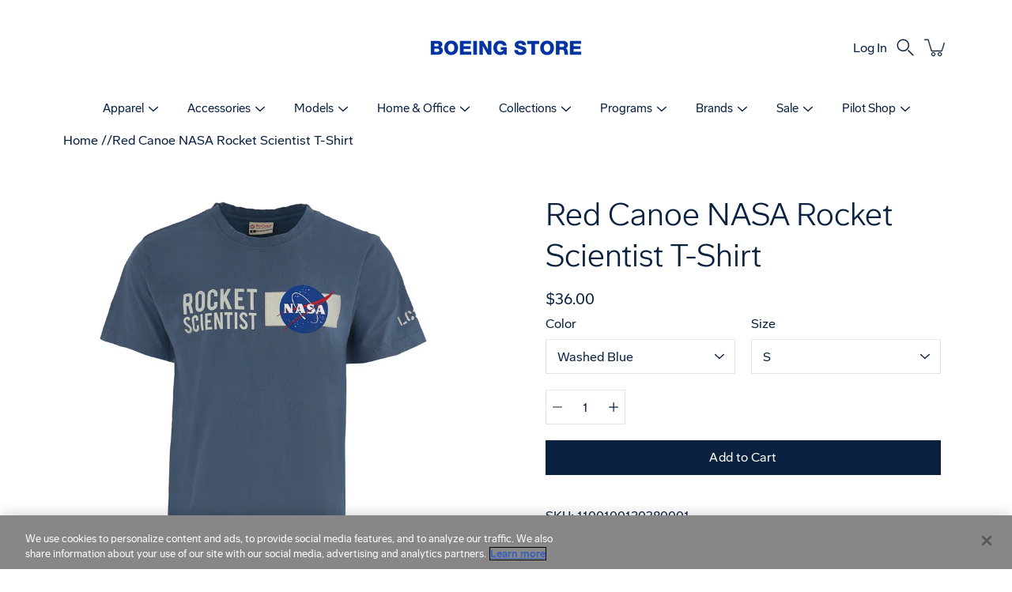

--- FILE ---
content_type: text/html; charset=utf-8
request_url: https://www.boeingstore.com/products/red-canoe-nasa-rocket-scientist-t-shirt
body_size: 47320
content:
<!doctype html>
<html class="no-js no-touch" lang="en">
<head>
    <script type="application/vnd.locksmith+json" data-locksmith>{"version":"v254","locked":false,"initialized":true,"scope":"product","access_granted":true,"access_denied":false,"requires_customer":false,"manual_lock":false,"remote_lock":false,"has_timeout":false,"remote_rendered":null,"hide_resource":false,"hide_links_to_resource":false,"transparent":true,"locks":{"all":[],"opened":[]},"keys":[],"keys_signature":"38c76ecf1c8f95a9cbb66af4883e3f61a328bc322051540e47f6e35459bc8e7c","state":{"template":"product","theme":136012103802,"product":"red-canoe-nasa-rocket-scientist-t-shirt","collection":null,"page":null,"blog":null,"article":null,"app":null},"now":1768912085,"path":"\/products\/red-canoe-nasa-rocket-scientist-t-shirt","locale_root_url":"\/","canonical_url":"https:\/\/www.boeingstore.com\/products\/red-canoe-nasa-rocket-scientist-t-shirt","customer_id":null,"customer_id_signature":"38c76ecf1c8f95a9cbb66af4883e3f61a328bc322051540e47f6e35459bc8e7c","cart":null}</script><script data-locksmith>!function(){undefined;!function(){var s=window.Locksmith={},e=document.querySelector('script[type="application/vnd.locksmith+json"]'),n=e&&e.innerHTML;if(s.state={},s.util={},s.loading=!1,n)try{s.state=JSON.parse(n)}catch(d){}if(document.addEventListener&&document.querySelector){var o,a,i,t=[76,79,67,75,83,77,73,84,72,49,49],c=function(){a=t.slice(0)},l="style",r=function(e){e&&27!==e.keyCode&&"click"!==e.type||(document.removeEventListener("keydown",r),document.removeEventListener("click",r),o&&document.body.removeChild(o),o=null)};c(),document.addEventListener("keyup",function(e){if(e.keyCode===a[0]){if(clearTimeout(i),a.shift(),0<a.length)return void(i=setTimeout(c,1e3));c(),r(),(o=document.createElement("div"))[l].width="50%",o[l].maxWidth="1000px",o[l].height="85%",o[l].border="1px rgba(0, 0, 0, 0.2) solid",o[l].background="rgba(255, 255, 255, 0.99)",o[l].borderRadius="4px",o[l].position="fixed",o[l].top="50%",o[l].left="50%",o[l].transform="translateY(-50%) translateX(-50%)",o[l].boxShadow="0 2px 5px rgba(0, 0, 0, 0.3), 0 0 100vh 100vw rgba(0, 0, 0, 0.5)",o[l].zIndex="2147483645";var t=document.createElement("textarea");t.value=JSON.stringify(JSON.parse(n),null,2),t[l].border="none",t[l].display="block",t[l].boxSizing="border-box",t[l].width="100%",t[l].height="100%",t[l].background="transparent",t[l].padding="22px",t[l].fontFamily="monospace",t[l].fontSize="14px",t[l].color="#333",t[l].resize="none",t[l].outline="none",t.readOnly=!0,o.appendChild(t),document.body.appendChild(o),t.addEventListener("click",function(e){e.stopImmediatePropagation()}),t.select(),document.addEventListener("keydown",r),document.addEventListener("click",r)}})}s.isEmbedded=-1!==window.location.search.indexOf("_ab=0&_fd=0&_sc=1"),s.path=s.state.path||window.location.pathname,s.basePath=s.state.locale_root_url.concat("/apps/locksmith").replace(/^\/\//,"/"),s.reloading=!1,s.util.console=window.console||{log:function(){},error:function(){}},s.util.makeUrl=function(e,t){var n,o=s.basePath+e,a=[],i=s.cache();for(n in i)a.push(n+"="+encodeURIComponent(i[n]));for(n in t)a.push(n+"="+encodeURIComponent(t[n]));return s.state.customer_id&&(a.push("customer_id="+encodeURIComponent(s.state.customer_id)),a.push("customer_id_signature="+encodeURIComponent(s.state.customer_id_signature))),o+=(-1===o.indexOf("?")?"?":"&")+a.join("&")},s._initializeCallbacks=[],s.on=function(e,t){if("initialize"!==e)throw'Locksmith.on() currently only supports the "initialize" event';s._initializeCallbacks.push(t)},s.initializeSession=function(e){if(!s.isEmbedded){var t=!1,n=!0,o=!0;(e=e||{}).silent&&(o=n=!(t=!0)),s.ping({silent:t,spinner:n,reload:o,callback:function(){s._initializeCallbacks.forEach(function(e){e()})}})}},s.cache=function(e){var t={};try{var n=function a(e){return(document.cookie.match("(^|; )"+e+"=([^;]*)")||0)[2]};t=JSON.parse(decodeURIComponent(n("locksmith-params")||"{}"))}catch(d){}if(e){for(var o in e)t[o]=e[o];document.cookie="locksmith-params=; expires=Thu, 01 Jan 1970 00:00:00 GMT; path=/",document.cookie="locksmith-params="+encodeURIComponent(JSON.stringify(t))+"; path=/"}return t},s.cache.cart=s.state.cart,s.cache.cartLastSaved=null,s.params=s.cache(),s.util.reload=function(){s.reloading=!0;try{window.location.href=window.location.href.replace(/#.*/,"")}catch(d){s.util.console.error("Preferred reload method failed",d),window.location.reload()}},s.cache.saveCart=function(e){if(!s.cache.cart||s.cache.cart===s.cache.cartLastSaved)return e?e():null;var t=s.cache.cartLastSaved;s.cache.cartLastSaved=s.cache.cart,fetch("/cart/update.js",{method:"POST",headers:{"Content-Type":"application/json",Accept:"application/json"},body:JSON.stringify({attributes:{locksmith:s.cache.cart}})}).then(function(e){if(!e.ok)throw new Error("Cart update failed: "+e.status);return e.json()}).then(function(){e&&e()})["catch"](function(e){if(s.cache.cartLastSaved=t,!s.reloading)throw e})},s.util.spinnerHTML='<style>body{background:#FFF}@keyframes spin{from{transform:rotate(0deg)}to{transform:rotate(360deg)}}#loading{display:flex;width:100%;height:50vh;color:#777;align-items:center;justify-content:center}#loading .spinner{display:block;animation:spin 600ms linear infinite;position:relative;width:50px;height:50px}#loading .spinner-ring{stroke:currentColor;stroke-dasharray:100%;stroke-width:2px;stroke-linecap:round;fill:none}</style><div id="loading"><div class="spinner"><svg width="100%" height="100%"><svg preserveAspectRatio="xMinYMin"><circle class="spinner-ring" cx="50%" cy="50%" r="45%"></circle></svg></svg></div></div>',s.util.clobberBody=function(e){document.body.innerHTML=e},s.util.clobberDocument=function(e){e.responseText&&(e=e.responseText),document.documentElement&&document.removeChild(document.documentElement);var t=document.open("text/html","replace");t.writeln(e),t.close(),setTimeout(function(){var e=t.querySelector("[autofocus]");e&&e.focus()},100)},s.util.serializeForm=function(e){if(e&&"FORM"===e.nodeName){var t,n,o={};for(t=e.elements.length-1;0<=t;t-=1)if(""!==e.elements[t].name)switch(e.elements[t].nodeName){case"INPUT":switch(e.elements[t].type){default:case"text":case"hidden":case"password":case"button":case"reset":case"submit":o[e.elements[t].name]=e.elements[t].value;break;case"checkbox":case"radio":e.elements[t].checked&&(o[e.elements[t].name]=e.elements[t].value);break;case"file":}break;case"TEXTAREA":o[e.elements[t].name]=e.elements[t].value;break;case"SELECT":switch(e.elements[t].type){case"select-one":o[e.elements[t].name]=e.elements[t].value;break;case"select-multiple":for(n=e.elements[t].options.length-1;0<=n;n-=1)e.elements[t].options[n].selected&&(o[e.elements[t].name]=e.elements[t].options[n].value)}break;case"BUTTON":switch(e.elements[t].type){case"reset":case"submit":case"button":o[e.elements[t].name]=e.elements[t].value}}return o}},s.util.on=function(e,i,s,t){t=t||document;var c="locksmith-"+e+i,n=function(e){var t=e.target,n=e.target.parentElement,o=t&&t.className&&(t.className.baseVal||t.className)||"",a=n&&n.className&&(n.className.baseVal||n.className)||"";("string"==typeof o&&-1!==o.split(/\s+/).indexOf(i)||"string"==typeof a&&-1!==a.split(/\s+/).indexOf(i))&&!e[c]&&(e[c]=!0,s(e))};t.attachEvent?t.attachEvent(e,n):t.addEventListener(e,n,!1)},s.util.enableActions=function(e){s.util.on("click","locksmith-action",function(e){e.preventDefault();var t=e.target;t.dataset.confirmWith&&!confirm(t.dataset.confirmWith)||(t.disabled=!0,t.innerText=t.dataset.disableWith,s.post("/action",t.dataset.locksmithParams,{spinner:!1,type:"text",success:function(e){(e=JSON.parse(e.responseText)).message&&alert(e.message),s.util.reload()}}))},e)},s.util.inject=function(e,t){var n=["data","locksmith","append"];if(-1!==t.indexOf(n.join("-"))){var o=document.createElement("div");o.innerHTML=t,e.appendChild(o)}else e.innerHTML=t;var a,i,s=e.querySelectorAll("script");for(i=0;i<s.length;++i){a=s[i];var c=document.createElement("script");if(a.type&&(c.type=a.type),a.src)c.src=a.src;else{var l=document.createTextNode(a.innerHTML);c.appendChild(l)}e.appendChild(c)}var r=e.querySelector("[autofocus]");r&&r.focus()},s.post=function(e,t,n){!1!==(n=n||{}).spinner&&s.util.clobberBody(s.util.spinnerHTML);var o={};n.container===document?(o.layout=1,n.success=function(e){s.util.clobberDocument(e)}):n.container&&(o.layout=0,n.success=function(e){var t=document.getElementById(n.container);s.util.inject(t,e),t.id===t.firstChild.id&&t.parentElement.replaceChild(t.firstChild,t)}),n.form_type&&(t.form_type=n.form_type),n.include_layout_classes!==undefined&&(t.include_layout_classes=n.include_layout_classes),n.lock_id!==undefined&&(t.lock_id=n.lock_id),s.loading=!0;var a=s.util.makeUrl(e,o),i="json"===n.type||"text"===n.type;fetch(a,{method:"POST",headers:{"Content-Type":"application/json",Accept:i?"application/json":"text/html"},body:JSON.stringify(t)}).then(function(e){if(!e.ok)throw new Error("Request failed: "+e.status);return e.text()}).then(function(e){var t=n.success||s.util.clobberDocument;t(i?{responseText:e}:e)})["catch"](function(e){if(!s.reloading)if("dashboard.weglot.com"!==window.location.host){if(!n.silent)throw alert("Something went wrong! Please refresh and try again."),e;console.error(e)}else console.error(e)})["finally"](function(){s.loading=!1})},s.postResource=function(e,t){e.path=s.path,e.search=window.location.search,e.state=s.state,e.passcode&&(e.passcode=e.passcode.trim()),e.email&&(e.email=e.email.trim()),e.state.cart=s.cache.cart,e.locksmith_json=s.jsonTag,e.locksmith_json_signature=s.jsonTagSignature,s.post("/resource",e,t)},s.ping=function(e){if(!s.isEmbedded){e=e||{};var t=function(){e.reload?s.util.reload():"function"==typeof e.callback&&e.callback()};s.post("/ping",{path:s.path,search:window.location.search,state:s.state},{spinner:!!e.spinner,silent:"undefined"==typeof e.silent||e.silent,type:"text",success:function(e){e&&e.responseText?((e=JSON.parse(e.responseText)).messages&&0<e.messages.length&&s.showMessages(e.messages),e.cart&&s.cache.cart!==e.cart?(s.cache.cart=e.cart,s.cache.saveCart(function(){t(),e.cart&&e.cart.match(/^.+:/)&&s.util.reload()})):t()):console.error("[Locksmith] Invalid result in ping callback:",e)}})}},s.timeoutMonitor=function(){var e=s.cache.cart;s.ping({callback:function(){e!==s.cache.cart||setTimeout(function(){s.timeoutMonitor()},6e4)}})},s.showMessages=function(e){var t=document.createElement("div");t.style.position="fixed",t.style.left=0,t.style.right=0,t.style.bottom="-50px",t.style.opacity=0,t.style.background="#191919",t.style.color="#ddd",t.style.transition="bottom 0.2s, opacity 0.2s",t.style.zIndex=999999,t.innerHTML="        <style>          .locksmith-ab .locksmith-b { display: none; }          .locksmith-ab.toggled .locksmith-b { display: flex; }          .locksmith-ab.toggled .locksmith-a { display: none; }          .locksmith-flex { display: flex; flex-wrap: wrap; justify-content: space-between; align-items: center; padding: 10px 20px; }          .locksmith-message + .locksmith-message { border-top: 1px #555 solid; }          .locksmith-message a { color: inherit; font-weight: bold; }          .locksmith-message a:hover { color: inherit; opacity: 0.8; }          a.locksmith-ab-toggle { font-weight: inherit; text-decoration: underline; }          .locksmith-text { flex-grow: 1; }          .locksmith-cta { flex-grow: 0; text-align: right; }          .locksmith-cta button { transform: scale(0.8); transform-origin: left; }          .locksmith-cta > * { display: block; }          .locksmith-cta > * + * { margin-top: 10px; }          .locksmith-message a.locksmith-close { flex-grow: 0; text-decoration: none; margin-left: 15px; font-size: 30px; font-family: monospace; display: block; padding: 2px 10px; }                    @media screen and (max-width: 600px) {            .locksmith-wide-only { display: none !important; }            .locksmith-flex { padding: 0 15px; }            .locksmith-flex > * { margin-top: 5px; margin-bottom: 5px; }            .locksmith-cta { text-align: left; }          }                    @media screen and (min-width: 601px) {            .locksmith-narrow-only { display: none !important; }          }        </style>      "+e.map(function(e){return'<div class="locksmith-message">'+e+"</div>"}).join(""),document.body.appendChild(t),document.body.style.position="relative",document.body.parentElement.style.paddingBottom=t.offsetHeight+"px",setTimeout(function(){t.style.bottom=0,t.style.opacity=1},50),s.util.on("click","locksmith-ab-toggle",function(e){e.preventDefault();for(var t=e.target.parentElement;-1===t.className.split(" ").indexOf("locksmith-ab");)t=t.parentElement;-1!==t.className.split(" ").indexOf("toggled")?t.className=t.className.replace("toggled",""):t.className=t.className+" toggled"}),s.util.enableActions(t)}}()}();</script>
      <script data-locksmith>Locksmith.cache.cart=null</script>

  <script data-locksmith>Locksmith.jsonTag="{\"version\":\"v254\",\"locked\":false,\"initialized\":true,\"scope\":\"product\",\"access_granted\":true,\"access_denied\":false,\"requires_customer\":false,\"manual_lock\":false,\"remote_lock\":false,\"has_timeout\":false,\"remote_rendered\":null,\"hide_resource\":false,\"hide_links_to_resource\":false,\"transparent\":true,\"locks\":{\"all\":[],\"opened\":[]},\"keys\":[],\"keys_signature\":\"38c76ecf1c8f95a9cbb66af4883e3f61a328bc322051540e47f6e35459bc8e7c\",\"state\":{\"template\":\"product\",\"theme\":136012103802,\"product\":\"red-canoe-nasa-rocket-scientist-t-shirt\",\"collection\":null,\"page\":null,\"blog\":null,\"article\":null,\"app\":null},\"now\":1768912085,\"path\":\"\\\/products\\\/red-canoe-nasa-rocket-scientist-t-shirt\",\"locale_root_url\":\"\\\/\",\"canonical_url\":\"https:\\\/\\\/www.boeingstore.com\\\/products\\\/red-canoe-nasa-rocket-scientist-t-shirt\",\"customer_id\":null,\"customer_id_signature\":\"38c76ecf1c8f95a9cbb66af4883e3f61a328bc322051540e47f6e35459bc8e7c\",\"cart\":null}";Locksmith.jsonTagSignature="ca3030bc116b97e16f9fc240fb140158fca466fad6072cb25a01df47674a4d21"</script>
    <meta charset="utf-8">
  <meta http-equiv='X-UA-Compatible' content='IE=edge'>
  <meta name="viewport" content="width=device-width, height=device-height, initial-scale=1.0, minimum-scale=1.0">
  <link rel="canonical" href="https://www.boeingstore.com/products/red-canoe-nasa-rocket-scientist-t-shirt">
  <link rel="preconnect" href="https://cdn.shopify.com" crossorigin>
  <!-- ======================= Modular Theme V4.1.1 ========================= -->

  <!-- Google Floodlight Code from Radancy [added 8.20] -->
  
  <!-- END Google Floodlight -->
  
  <!-- Meta Pixel Code from Boeing Store [added 2.11.25] [commented out 2.11.25] -->
  <!-- <script>
  !function(f,b,e,v,n,t,s)
  {if(f.fbq)return;n=f.fbq=function(){n.callMethod?
  n.callMethod.apply(n,arguments):n.queue.push(arguments)};
  if(!f._fbq)f._fbq=n;n.push=n;n.loaded=!0;n.version='2.0';
  n.queue=[];t=b.createElement(e);t.async=!0;
  t.src=v;s=b.getElementsByTagName(e)[0];
  s.parentNode.insertBefore(t,s)}(window, document,'script',
  'https://connect.facebook.net/en_US/fbevents.js');
  fbq('init', '1903660109940724');
  fbq('track', 'PageView');
  </script>   -->
  <!-- End Meta Pixel Code -->
  
  <!-- Meta Pixel Code from Kinesso [added 6.17.24] [commented out 2.10.25] -->
  <!-- <script>
  !function(f,b,e,v,n,t,s)
  {if(f.fbq)return;n=f.fbq=function(){n.callMethod?
  n.callMethod.apply(n,arguments):n.queue.push(arguments)};
  if(!f._fbq)f._fbq=n;n.push=n;n.loaded=!0;n.version='2.0';
  n.queue=[];t=b.createElement(e);t.async=!0;
  t.src=v;s=b.getElementsByTagName(e)[0];
  s.parentNode.insertBefore(t,s)}(window, document,'script',
  'https://connect.facebook.net/en_US/fbevents.js');
  fbq('init', '1903660109940724');
  fbq('track', 'PageView');
  </script>
  <noscript><img height="1" width="1" style="display:none"
  src=https://www.facebook.com/tr?id=1903660109940724&ev=PageView&noscript=1
  /></noscript> -->
  <!-- End Meta Pixel Code -->
  
  <meta name="google-site-verification" content="9eHT8h1GCOBQ63AqMOvnncV5TNQN4vLe_pgYnzmprME" />
  
  <!-- Meta property manually added 8.25.20 for URL Prefix verification in Google Search Console -->
  <meta name="google-site-verification" content="FKbCekprdq-1NbrW8FDQTFSiN1mFZjWPGg8W0yI-NwE" />
  <!-- End meta property manually added 8.25.20 for URL Prefix verification in Google Search Console -->
  <!-- Meta property manually added on 5.11.21 for Facebook domain verification per new iOS 14 requirements -->
  <meta name="facebook-domain-verification" content="tiw841hs9dzjw8ad8h1v15r0om0jf3" />
  <!--End meta property manually added on 5.11.21 for Facebook domain verification per new iOS 14 requirements -->
  
  <!-- Noindex code, to hide from search engines -->
  
  
  	  
  
  
  
  
  <!-- End noindex code, to hide from search engines --><link rel="preconnect" href="https://fonts.shopifycdn.com" crossorigin><link rel="preload" as="image" href="//www.boeingstore.com/cdn/shop/t/613/assets/loading.svg?v=25500050876666789991768405665">
  <link href="//www.boeingstore.com/cdn/shop/t/613/assets/theme.css?v=93144489641529461591768405695" as="style" rel="preload">
  <link href="//www.boeingstore.com/cdn/shop/t/613/assets/vendor.js?v=12700942211738999711768405698" as="script" rel="preload">
  <link href="//www.boeingstore.com/cdn/shop/t/613/assets/theme.js?v=122828128750406244471768405695" as="script" rel="preload">


  <title>Red Canoe NASA Rocket Scientist T-Shirt &ndash; The Boeing Store</title><meta name="description" content="Celebrate NASA&#39;s launch into space with this Red Canoe NASA Rocket Scientist T-shirt. Details: Standard fit Screen print on front 100% cotton, pre-washed Made in the USA">
<!-- /snippets/social-meta-tags.liquid -->

<meta property="og:site_name" content="The Boeing Store">
<meta property="og:url" content="https://www.boeingstore.com/products/red-canoe-nasa-rocket-scientist-t-shirt"><meta property="og:title" content="Red Canoe NASA Rocket Scientist T-Shirt">
<meta property="og:type" content="product">
<meta property="og:description" content="Celebrate NASA&#39;s launch into space with this Red Canoe NASA Rocket Scientist T-shirt. Details: Standard fit Screen print on front 100% cotton, pre-washed Made in the USA">
<meta property="og:image" content="http://www.boeingstore.com/cdn/shop/files/110010012038_3a10f15e-c971-4d9f-bd25-b61339c44d97.jpg?v=1752165879">
<meta property="og:image:secure_url" content="https://www.boeingstore.com/cdn/shop/files/110010012038_3a10f15e-c971-4d9f-bd25-b61339c44d97.jpg?v=1752165879">
<meta property="og:image:width" content="1200">
  <meta property="og:image:height" content="1200"><meta property="og:price:amount" content="36.00">
<meta property="og:price:currency" content="USD">
<meta name="twitter:card" content="summary_large_image"><meta name="twitter:title" content="Red Canoe NASA Rocket Scientist T-Shirt">
<meta name="twitter:description" content="Celebrate NASA&#39;s launch into space with this Red Canoe NASA Rocket Scientist T-shirt. Details: Standard fit Screen print on front 100% cotton, pre-washed Made in the USA">
<style data-shopify>@font-face {
  font-family: "BoeingMeso";
  src: url() format("woff2");
}




  
  
  
    
    
      
      
      
      @font-face {
        font-family: BoeingMeso;
        src: url("https://www.boeingstore.com/cdn/shop/files/BoeingMeso-Black.eot?v=16944433022858854652") format('embedded-opentype');
        src: url("https://www.boeingstore.com/cdn/shop/files/BoeingMeso-Black.woff2?v=11965183188678961660") format('woff2'),
             url("https://www.boeingstore.com/cdn/shop/files/BoeingMeso-Black.woff?v=7910773724905499001") format('woff'),
             url("https://www.boeingstore.com/cdn/shop/files/BoeingMeso-Black.ttf?v=1961865649246533721") format('truetype'),
             url("https://www.boeingstore.com/cdn/shop/files/BoeingMeso-Black.otf?v=4427926557901555503") format('opentype');
        font-weight: 900;
        font-style: normal;
      }
    
      
      
      
      @font-face {
        font-family: BoeingMeso;
        src: url("https://www.boeingstore.com/cdn/shop/files/BoeingMeso-BlackItalic.eot?v=15870903708787902664") format('embedded-opentype');
        src: url("https://www.boeingstore.com/cdn/shop/files/BoeingMeso-BlackItalic.woff2?v=9890191297786826084") format('woff2'),
             url("https://www.boeingstore.com/cdn/shop/files/BoeingMeso-BlackItalic.woff?v=52423695757124674") format('woff'),
             url("https://www.boeingstore.com/cdn/shop/files/BoeingMeso-BlackItalic.ttf?v=1100979043590669534") format('truetype'),
             url("https://www.boeingstore.com/cdn/shop/files/BoeingMeso-BlackItalic.otf?v=3962370411032661843") format('opentype');
        font-weight: 900;
        font-style: italic;
      }
    
      
      
      
      @font-face {
        font-family: BoeingMeso;
        src: url("https://www.boeingstore.com/cdn/shop/files/BoeingMeso-Bold.eot?v=11405576984192920082") format('embedded-opentype');
        src: url("https://www.boeingstore.com/cdn/shop/files/BoeingMeso-Bold.woff2?v=17005767258076651902") format('woff2'),
             url("https://www.boeingstore.com/cdn/shop/files/BoeingMeso-Bold.woff?v=729082229085233525") format('woff'),
             url("https://www.boeingstore.com/cdn/shop/files/BoeingMeso-Bold.ttf?v=8216510155495288801") format('truetype'),
             url("https://www.boeingstore.com/cdn/shop/files/BoeingMeso-Bold.otf?v=12520627200352994324") format('opentype');
        font-weight: 700;
        font-style: normal;
      }
    
      
      
      
      @font-face {
        font-family: BoeingMeso;
        src: url("https://www.boeingstore.com/cdn/shop/files/BoeingMeso-BoldItalic.eot?v=3292743148145311509") format('embedded-opentype');
        src: url("https://www.boeingstore.com/cdn/shop/files/BoeingMeso-BoldItalic.woff2?v=1818825518781095693") format('woff2'),
             url("https://www.boeingstore.com/cdn/shop/files/BoeingMeso-BoldItalic.woff?v=9144266649328167468") format('woff'),
             url("https://www.boeingstore.com/cdn/shop/files/BoeingMeso-BoldItalic.ttf?v=11625245699703160695") format('truetype'),
             url("https://www.boeingstore.com/cdn/shop/files/BoeingMeso-BoldItalic.otf?v=17639544719226984352") format('opentype');
        font-weight: 700;
        font-style: italic;
      }
    
      
      
      
      @font-face {
        font-family: BoeingMeso;
        src: url("https://www.boeingstore.com/cdn/shop/files/BoeingMeso-Light.eot?v=18441149109111065240") format('embedded-opentype');
        src: url("https://www.boeingstore.com/cdn/shop/files/BoeingMeso-Light.woff2?v=8987044651928508788") format('woff2'),
             url("https://www.boeingstore.com/cdn/shop/files/BoeingMeso-Light.woff?v=11005641398652737998") format('woff'),
             url("https://www.boeingstore.com/cdn/shop/files/BoeingMeso-Light.ttf?v=12800282605182950040") format('truetype'),
             url("https://www.boeingstore.com/cdn/shop/files/BoeingMeso-Light.otf?v=17568445667832713283") format('opentype');
        font-weight: 300;
        font-style: normal;
      }
    
      
      
      
      @font-face {
        font-family: BoeingMeso;
        src: url("https://www.boeingstore.com/cdn/shop/files/BoeingMeso-LightItalic.eot?v=14357810055934735204") format('embedded-opentype');
        src: url("https://www.boeingstore.com/cdn/shop/files/BoeingMeso-LightItalic.woff2?v=13292313309527728573") format('woff2'),
             url("https://www.boeingstore.com/cdn/shop/files/BoeingMeso-LightItalic.woff?v=3561054651187888466") format('woff'),
             url("https://www.boeingstore.com/cdn/shop/files/BoeingMeso-LightItalic.ttf?v=3270474688100452644") format('truetype'),
             url("https://www.boeingstore.com/cdn/shop/files/BoeingMeso-LightItalic.otf?v=8065312384405960802") format('opentype');
        font-weight: 300;
        font-style: italic;
      }
    
      
      
      
      @font-face {
        font-family: BoeingMeso;
        src: url("https://www.boeingstore.com/cdn/shop/files/BoeingMeso-Medium.eot?v=11994539528783013167") format('embedded-opentype');
        src: url("https://www.boeingstore.com/cdn/shop/files/BoeingMeso-Medium.woff2?v=11740303138865408815") format('woff2'),
             url("https://www.boeingstore.com/cdn/shop/files/BoeingMeso-Medium.woff?v=9705603389935071151") format('woff'),
             url("https://www.boeingstore.com/cdn/shop/files/BoeingMeso-Medium.ttf?v=14016383774921608342") format('truetype'),
             url("https://www.boeingstore.com/cdn/shop/files/BoeingMeso-Medium.otf?v=15018874324305046150") format('opentype');
        font-weight: 500;
        font-style: normal;
      }
    
      
      
      
      @font-face {
        font-family: BoeingMeso;
        src: url("https://www.boeingstore.com/cdn/shop/files/BoeingMeso-MediumItalic.eot?v=14480761301820750958") format('embedded-opentype');
        src: url("https://www.boeingstore.com/cdn/shop/files/BoeingMeso-MediumItalic.woff2?v=11850645874759584373") format('woff2'),
             url("https://www.boeingstore.com/cdn/shop/files/BoeingMeso-MediumItalic.woff?v=6802488711378835516") format('woff'),
             url("https://www.boeingstore.com/cdn/shop/files/BoeingMeso-MediumItalic.ttf?v=1041713290344315155") format('truetype'),
             url("https://www.boeingstore.com/cdn/shop/files/BoeingMeso-MediumItalic.otf?v=13546193524288269114") format('opentype');
        font-weight: 500;
        font-style: italic;
      }
    
      
      
      
      @font-face {
        font-family: BoeingMeso;
        src: url("https://www.boeingstore.com/cdn/shop/files/BoeingMeso-Regular.eot?v=10007455774722372411") format('embedded-opentype');
        src: url("https://www.boeingstore.com/cdn/shop/files/BoeingMeso-Regular.woff2?v=17863017764427204753") format('woff2'),
             url("https://www.boeingstore.com/cdn/shop/files/BoeingMeso-Regular.woff?v=5627033152244511212") format('woff'),
             url("https://www.boeingstore.com/cdn/shop/files/BoeingMeso-Regular.ttf?v=16367961427383017993") format('truetype'),
             url("https://www.boeingstore.com/cdn/shop/files/BoeingMeso-Regular.otf?v=846994956858634208") format('opentype');
        font-weight: 400;
        font-style: normal;
      }
    
      
      
      
      @font-face {
        font-family: BoeingMeso;
        src: url("https://www.boeingstore.com/cdn/shop/files/BoeingMeso-RegularItalic.eot?v=8032798320199666651") format('embedded-opentype');
        src: url("https://www.boeingstore.com/cdn/shop/files/BoeingMeso-RegularItalic.woff2?v=2617305764863513512") format('woff2'),
             url("https://www.boeingstore.com/cdn/shop/files/BoeingMeso-RegularItalic.woff?v=16848156516615199886") format('woff'),
             url("https://www.boeingstore.com/cdn/shop/files/BoeingMeso-RegularItalic.ttf?v=3398275105382414874") format('truetype'),
             url("https://www.boeingstore.com/cdn/shop/files/BoeingMeso-RegularItalic.otf?v=8882960289292529778") format('opentype');
        font-weight: 400;
        font-style: italic;
      }
    


:root {
  --COLOR-BACKGROUND: #ffffff;
  --COLOR-BACKGROUND-ACCENT: #f2f2f2;
  --COLOR-BACKGROUND-ALPHA-25: rgba(255, 255, 255, 0.25);
  --COLOR-BACKGROUND-ALPHA-35: rgba(255, 255, 255, 0.35);
  --COLOR-BACKGROUND-ALPHA-60: rgba(255, 255, 255, 0.6);
  --COLOR-BACKGROUND-OVERLAY: rgba(255, 255, 255, 0.9);
  --COLOR-BACKGROUND-TABLE-HEADER: #808080;
  --COLOR-HEADING: #0a2240;
  --COLOR-TEXT: #0a2240;
  --COLOR-TEXT-DARK: #000000;
  --COLOR-TEXT-LIGHT: #546479;
  --COLOR-TEXT-ALPHA-5: rgba(10, 34, 64, 0.05);
  --COLOR-TEXT-ALPHA-8: rgba(10, 34, 64, 0.08);
  --COLOR-TEXT-ALPHA-10: rgba(10, 34, 64, 0.1);
  --COLOR-TEXT-ALPHA-25: rgba(10, 34, 64, 0.25);
  --COLOR-TEXT-ALPHA-30: rgba(10, 34, 64, 0.3);
  --COLOR-TEXT-ALPHA-55: rgba(10, 34, 64, 0.55);
  --COLOR-TEXT-ALPHA-60: rgba(10, 34, 64, 0.6);
  --COLOR-LABEL: rgba(10, 34, 64, 0.8);
  --COLOR-INPUT-PLACEHOLDER: rgba(10, 34, 64, 0.5);
  --COLOR-CART-TEXT: rgba(10, 34, 64, 0.6);
  --COLOR-BORDER: #e4e4e4;
  --COLOR-BORDER-ALPHA-8: rgba(228, 228, 228, 0.08);
  --COLOR-BORDER-DARK: #8b8b8b;
  --COLOR-ERROR-TEXT: #0a2240;
  --COLOR-ERROR-BG: rgba(10, 34, 64, 0.05);
  --COLOR-ERROR-BORDER: rgba(10, 34, 64, 0.25);
  --COLOR-BADGE-TEXT: #fff;
  --COLOR-BADGE-BG: #0a2240;
  --COLOR-BADGE-NEW-BG: #ffffff;
  --COLOR-BADGE-NEW-TEXT: #0a2240;

  --COLOR-BADGE-PREORDER-BG: #ffffff;
  --COLOR-BADGE-PREORDER-TEXT: #f37121;

  --COLOR-BADGE-COMING-SOON-BG: #0033a1;
  --COLOR-BADGE-COMING-SOON-TEXT: #ffffff;
  
  --COLOR-SEARCH-OVERLAY: rgba(0, 0, 0, 0.5);

  --RADIUS: 0px;
  

  /* === Button General ===*/
  --BTN-FONT-STACK: 'BoeingMeso', sans-serif
  --BTN-FONT-WEIGHT: 400;
  --BTN-FONT-STYLE: normal;
  --BTN-FONT-SIZE: 16px;

  --BTN-LETTER-SPACING: 0.025em;
  --BTN-UPPERCASE: none;

  /* === Button Primary ===*/
  --BTN-PRIMARY-BORDER-COLOR: #0a2240;
  --BTN-PRIMARY-BG-COLOR: #0a2240;
  --BTN-PRIMARY-TEXT-COLOR: #fff;

  
  
    --BTN-PRIMARY-BG-COLOR-BRIGHTER: #185198;
  

  /* === Button Secondary ===*/
  --BTN-SECONDARY-BORDER-COLOR: #0a2240;
  --BTN-SECONDARY-BG-COLOR: #ffffff;
  --BTN-SECONDARY-TEXT-COLOR: #0a2240;

  
  
    --BTN-SECONDARY-BG-COLOR-BRIGHTER: #e6e6e6;
  

  /* === Button White ===*/
  --TEXT-BTN-BORDER-WHITE: #fff;
  --TEXT-BTN-BG-WHITE: #fff;
  --TEXT-BTN-WHITE: #000;
  --TEXT-BTN-BG-WHITE-BRIGHTER: #e6e6e6;

  /* === Button Black ===*/
  --TEXT-BTN-BG-BLACK: #000;
  --TEXT-BTN-BORDER-BLACK: #000;
  --TEXT-BTN-BLACK: #fff;
  --TEXT-BTN-BG-BLACK-BRIGHTER: #333333;

  --COLOR-TAG-SAVING: #0a2240;

  --COLOR-WHITE: #fff;
  --COLOR-BLACK: #000;

  --BODY-LETTER-SPACING: 0px;
  --HEADING-LETTER-SPACING: 0px;
  --NAV-LETTER-SPACING: 0px;

  
  
    --HEADING-FONT-FAMILY: BoeingMeso, Arial, sans-serif;
  
  
    --BODY-FONT-FAMILY: BoeingMeso, Arial, sans-serif;
  

  
    --HEADING-FONT-WEIGHT: 300;
  

  
    --BODY-FONT-WEIGHT: 400;
  


  
    --HEADING-FONT-STYLE: normal;
  

  
    --BODY-FONT-STYLE: normal;
  

  --NAV-FONT-FAMILY: 'BoeingMeso', sans-serif;
  --NAV-FONT-WEIGHT: 400;
  --NAV-FONT-STYLE: normal;
  
  --BODY-FONT-WEIGHT-MEDIUM: 400;
  --BODY-FONT-WEIGHT-BOLD: 500;
  --NAV-FONT-WEIGHT-MEDIUM: 400;
  --NAV-FONT-WEIGHT-BOLD: 500;

  --HEADING-FONT-WEIGHT-BOLD: 700;

  --FONT-ADJUST-BODY: 1.15;
  --FONT-ADJUST-HEADING: 1.25;
  --FONT-ADJUST-NAV: 1.0;

  --IMAGE-SIZE: contain;
  --IMAGE-ASPECT-RATIO: 1;
  --IMAGE-ASPECT-RATIO-PADDING: 100%;

  --PRODUCT-COLUMNS: 4;--COLUMNS: 2;
  --COLUMNS-MEDIUM: 2;
  --COLUMNS-SMALL: 1;
  --COLUMNS-MOBILE: 1;

  --icon-loading: url( "//www.boeingstore.com/cdn/shop/t/613/assets/loading.svg?v=25500050876666789991768405665" );
  --icon-zoom-in: url( "//www.boeingstore.com/cdn/shop/t/613/assets/icon-zoom-in.svg?v=66463440030260818311768405657" );
  --icon-zoom-out: url( "//www.boeingstore.com/cdn/shop/t/613/assets/icon-zoom-out.svg?v=19447117299412374421768405657" );

  --header-height: 120px;
  --header-initial-height: 120px;
  --scrollbar-width: 0px;
  --collection-featured-block-height: none;

  /* font size x line height + top/bottom paddings */
  --announcement-height-default: calc(0.8rem * var(--FONT-ADJUST-BODY) * 1.5 + 14px);
  --announcement-height-desktop: 0px;
  --announcement-height-mobile: 0px;

  
  --color-placeholder-bg: #ABA9A9;
  --color-placeholder-fill: rgba(246, 247, 255, 0.3);

  --swatch-size: 22px;

  
  --overlay-color: #000;
  --overlay-opacity: 0;

  
  --gutter: 10px;
  --gap: 10px;
  --outer: 10px;
  --outer-offset: calc(var(--outer) * -1);

  
  --move-offset: 20px;

  
  --PARALLAX-STRENGTH-MIN: 100.0%;
  --PARALLAX-STRENGTH-MAX: 110.0%;

  
  --PI: 3.14159265358979
}</style><link href="//www.boeingstore.com/cdn/shop/t/613/assets/theme.css?v=93144489641529461591768405695" rel="stylesheet" type="text/css" media="all" /><script type="text/javascript">
    if (window.MSInputMethodContext && document.documentMode) {
      var scripts = document.getElementsByTagName('script')[0];
      var polyfill = document.createElement("script");
      polyfill.defer = true;
      polyfill.src = "//www.boeingstore.com/cdn/shop/t/613/assets/ie11.js?v=144489047535103983231768405657";

      scripts.parentNode.insertBefore(polyfill, scripts);
    } else {
      document.documentElement.className = document.documentElement.className.replace('no-js', 'js');
    }

    let root = '/';
    if (root[root.length - 1] !== '/') {
      root = `${root}/`;
    }

    window.theme = {
      info: {
        name: 'Modular'
      },
      version: '4.1.1',
      routes: {
        root: root,
        search_url: "\/search",
        cart_url: "\/cart",
        product_recommendations_url: "\/recommendations\/products",
        predictive_search_url: '/search/suggest',
      },
      assets: {
        photoswipe: '//www.boeingstore.com/cdn/shop/t/613/assets/photoswipe.js?v=29365444203438451061768405680',
        smoothscroll: '//www.boeingstore.com/cdn/shop/t/613/assets/smoothscroll.js?v=37906625415260927261768405690',
        no_image: "//www.boeingstore.com/cdn/shopifycloud/storefront/assets/no-image-2048-a2addb12_1024x.gif",
        blank: "\/\/www.boeingstore.com\/cdn\/shop\/t\/613\/assets\/blank_1x1.gif?v=50849316544257392421768405622",
        swatches: '//www.boeingstore.com/cdn/shop/t/613/assets/swatches.json?v=121387560122717834981768405694',
        base: "//www.boeingstore.com/cdn/shop/t/613/assets/",
        image: '//www.boeingstore.com/cdn/shop/t/613/assets/image.png?v=57057',
      },
      translations: {
        add_to_cart: "Add to Cart",
        form_submit: "Add to Cart",
        form_submit_error: "Woops!",
        on_sale: "Sale",
        pre_order: "Pre-order",
        sold_out: "Sold out",
        unavailable: "Unavailable",
        from: "From",
        no_results: "No results found for “{{ terms }}”. Check the spelling or use a different word or phrase.",
        free: "Free",
        color: ["Color"," Colour"],
        delete_confirm: "Are you sure you wish to delete this address?",
      },
      icons: {
        arrow: '<svg aria-hidden="true" focusable="false" role="presentation" class="icon icon-arrow" viewBox="0 0 1024 1024"><path d="M926.553 256.428c25.96-23.409 62.316-19.611 83.605 7.033 20.439 25.582 18.251 61.132-6.623 83.562l-467.01 421.128c-22.547 20.331-56.39 19.789-78.311-1.237L19.143 345.786c-24.181-23.193-25.331-58.79-4.144-83.721 22.077-25.978 58.543-28.612 83.785-4.402l400.458 384.094 427.311-385.33z"/></svg>',
        arrowSlider: '<svg aria-hidden="true" focusable="false" role="presentation" class="icon icon-submit" viewBox="0 0 1024 1024"><path d="M1023.998 511.724v-6.44a4.818 4.818 0 00-1.605-3.215l-.005-.005c0-1.61-1.61-1.61-1.61-3.22s-1.61-1.61-1.61-3.22c-.89 0-1.61-.72-1.61-1.61L652.074 115.649c-6.058-5.789-14.286-9.354-23.346-9.354s-17.288 3.564-23.358 9.366l.013-.013c-6.101 5.61-9.909 13.631-9.909 22.541s3.81 16.931 9.888 22.52l.022.02 307.522 318.793H32.201C14.416 479.522 0 493.939 0 511.723s14.417 32.201 32.201 32.201h887.145L605.384 862.717a32.062 32.062 0 00-8.429 21.72c0 9.19 3.851 17.481 10.025 23.347l.014.013c5.61 6.101 13.631 9.909 22.541 9.909s16.931-3.81 22.52-9.888l.02-.022 363.874-370.315c0-1.61 0-1.61 1.61-3.22.89 0 1.61-.72 1.61-1.61 0-1.61 1.61-1.61 1.61-3.22h1.61v-3.22a4.81 4.81 0 001.608-3.203l.002-.017v-11.27z"/></svg>',
        arrowNavSlider: 'M0.0776563715,49.6974826 L0.0776563715,50.3266624 C0.0882978908,50.4524827 0.146435015,50.5626537 0.234305795,50.6407437 C0.234697028,50.7982538 0.39181593,50.7982538 0.39181593,50.9556075 C0.39181593,51.1129611 0.548934833,51.1127264 0.548934833,51.27008 C0.636101395,51.27008 0.706053735,51.3405018 0.706053735,51.4271989 L36.3981789,88.377449 C36.9898787,88.9427015 37.7935482,89.2908983 38.6778897,89.2908983 C39.5622313,89.2908983 40.3661354,88.9429363 40.9590089,88.3761189 C41.5534473,87.8297238 41.9253528,87.0464767 41.9253528,86.1759065 C41.9253528,85.3053363 41.5534473,84.5227934 40.9597131,83.9766331 L10.297036,52.0652206 L96.9330092,52.8421298 C98.6696895,52.8421298 100.077578,51.4342411 100.077578,49.6975608 C100.077578,47.9608805 98.6696895,46.5529919 96.9330092,46.5529919 L10.297036,46.5529919 L40.9578352,15.4206794 C41.4680804,14.8636428 41.7811445,14.1180323 41.7811445,13.299496 C41.7811445,12.4018526 41.4053267,11.5926276 40.8022812,11.0197852 C40.2533823,10.422843 39.4701352,10.0509375 38.599565,10.0509375 C37.7289948,10.0509375 36.9464519,10.422843 36.4002916,11.0165771 L36.3981007,11.018768 L0.863172638,47.1829542 C0.863172638,47.3400731 0.863172638,47.3400731 0.706053735,47.4974267 C0.618887173,47.4974267 0.548934833,47.5678485 0.548934833,47.6545456 C0.548934833,47.8116645 0.39181593,47.8116645 0.39181593,47.9690181 L0.234697028,47.9690181 L0.234697028,48.2834907 C0.146356768,48.3619719 0.0882196443,48.4723777 0.077578125,48.5964766 L0.077578125,49.6984215 L0.0776563715,49.6974826 Z',
        check: '<svg aria-hidden="true" focusable="false" role="presentation" class="icon icon-check" viewBox="0 0 1317 1024"><path d="M1277.067 47.359c-42.785-42.731-112.096-42.731-154.88 0L424.495 745.781l-232.32-233.782c-43.178-40.234-110.463-39.047-152.195 2.685s-42.919 109.017-2.685 152.195L347.056 976.64c42.785 42.731 112.096 42.731 154.88 0l775.132-774.401c42.731-42.785 42.731-112.096 0-154.88z"/></svg>',
        close: '<svg aria-hidden="true" focusable="false" role="presentation" class="icon icon-close" viewBox="0 0 1024 1024"><path d="M446.174 512L13.632 79.458c-18.177-18.177-18.177-47.649 0-65.826s47.649-18.177 65.826 0L512 446.174 944.542 13.632c18.177-18.177 47.649-18.177 65.826 0s18.177 47.649 0 65.826L577.826 512l432.542 432.542c18.177 18.177 18.177 47.649 0 65.826s-47.649 18.177-65.826 0L512 577.826 79.458 1010.368c-18.177 18.177-47.649 18.177-65.826 0s-18.177-47.649 0-65.826L446.174 512z"/></svg>',
        plus: '<svg aria-hidden="true" focusable="false" role="presentation" class="icon icon-plus" viewBox="0 0 1024 1024"><path d="M465.066 465.067l.001-411.166c-.005-.407-.005-.407-.006-.805 0-29.324 23.796-53.095 53.149-53.095s53.149 23.771 53.149 53.095c-.001.365-.001.365-.004.524l-.009 411.446 398.754.001c.407-.005.407-.005.805-.006 29.324 0 53.095 23.796 53.095 53.149s-23.771 53.149-53.095 53.149c-.365-.001-.365-.001-.524-.004l-399.037-.009-.009 396.75a53.99 53.99 0 01.071 2.762c0 29.35-23.817 53.142-53.197 53.142-28.299 0-51.612-22.132-53.124-50.361l-.044-.832.583-.382-.586.017c-.02-.795-.02-.795-.024-1.59.011-1.42.011-1.42.05-1.933l.001-397.576-409.162-.009c-1.378.059-1.378.059-2.762.071-29.35 0-53.142-23.817-53.142-53.197 0-28.299 22.132-51.612 50.361-53.124l.832-.044.382.583-.017-.586c.795-.02.795-.02 1.59-.024 1.42.011 1.42.011 1.933.05l409.986.001z"/></svg>',
        minus: '<svg aria-hidden="true" focusable="false" role="presentation" class="icon icon-minus" viewBox="0 0 1024 1024"><path d="M51.573 459.468l-.017-.585c.795-.02.795-.02 1.59-.024 1.42.011 1.42.011 1.933.05l915.021.002c.407-.005.407-.005.805-.006 29.324 0 53.095 23.771 53.095 53.095s-23.771 53.095-53.095 53.095c-.365-.001-.365-.001-.524-.004l-914.477-.021c-1.378.059-1.378.059-2.762.071C23.792 565.141 0 541.348 0 511.999c0-28.271 22.132-51.558 50.361-53.069l.832-.044.382.582z"/></svg>',
      },
      settings: {
        enableAcceptTerms: false,
        enableAjaxCart: true,
        enablePaymentButton: false,
        enableVideoLooping: false,
        showQuickView: false,
        showQuantity: true,
        imageBackgroundSize: "contain",
        hoverImage: true,
        savingBadgeType: "percentage",
        showBadge: true,
        showSoldBadge: false,
        showSavingBadge: false,
        quickButton: null,
        currencyCodeEnable: false,
        moneyFormat: false ? "${{amount}} USD" : "${{amount}}",
      },
      moneyWithoutCurrencyFormat: "${{amount}}",
      moneyWithCurrencyFormat: "${{amount}} USD",
      strings: {
        saving_badge: "Save {{ discount }}",
        saving_up_to_badge: "Save up to {{ discount }}",
      }
    };

    window.slate = window.slate || {};

    if (window.performance) {
      window.performance.mark('init');
    } else {
      window.fastNetworkAndCPU = false;
    }
  </script>

  <!-- Shopify app scripts =========================================================== --><!-- Theme Javascript ============================================================== -->
  <script src="//www.boeingstore.com/cdn/shop/t/613/assets/vendor.js?v=12700942211738999711768405698" defer></script>
  <script src="//www.boeingstore.com/cdn/shop/t/613/assets/theme.js?v=122828128750406244471768405695" defer></script>

  <script>window.performance && window.performance.mark && window.performance.mark('shopify.content_for_header.start');</script><meta name="google-site-verification" content="RltRNlgp3NK3C7PPTb8HA0Gkg-Q4maiVf2vplSt_Mqo">
<meta name="facebook-domain-verification" content="b6mp0whjgong4a30zm7gz35n34ycfj">
<meta name="facebook-domain-verification" content="7d5wim88nvv9klo3vn9jgd7c4ycimi">
<meta id="shopify-digital-wallet" name="shopify-digital-wallet" content="/11935506/digital_wallets/dialog">
<link rel="alternate" type="application/json+oembed" href="https://www.boeingstore.com/products/red-canoe-nasa-rocket-scientist-t-shirt.oembed">
<script async="async" src="/checkouts/internal/preloads.js?locale=en-US"></script>
<script id="shopify-features" type="application/json">{"accessToken":"41610f7ec96224861ebda0822a95fa5e","betas":["rich-media-storefront-analytics"],"domain":"www.boeingstore.com","predictiveSearch":true,"shopId":11935506,"locale":"en"}</script>
<script>var Shopify = Shopify || {};
Shopify.shop = "boeingstore-com.myshopify.com";
Shopify.locale = "en";
Shopify.currency = {"active":"USD","rate":"1.0"};
Shopify.country = "US";
Shopify.theme = {"name":"VB\u0026B TBA Banner 1\/15","id":136012103802,"schema_name":"Modular","schema_version":"4.1.1","theme_store_id":null,"role":"main"};
Shopify.theme.handle = "null";
Shopify.theme.style = {"id":null,"handle":null};
Shopify.cdnHost = "www.boeingstore.com/cdn";
Shopify.routes = Shopify.routes || {};
Shopify.routes.root = "/";</script>
<script type="module">!function(o){(o.Shopify=o.Shopify||{}).modules=!0}(window);</script>
<script>!function(o){function n(){var o=[];function n(){o.push(Array.prototype.slice.apply(arguments))}return n.q=o,n}var t=o.Shopify=o.Shopify||{};t.loadFeatures=n(),t.autoloadFeatures=n()}(window);</script>
<script id="shop-js-analytics" type="application/json">{"pageType":"product"}</script>
<script defer="defer" async type="module" src="//www.boeingstore.com/cdn/shopifycloud/shop-js/modules/v2/client.init-shop-cart-sync_BApSsMSl.en.esm.js"></script>
<script defer="defer" async type="module" src="//www.boeingstore.com/cdn/shopifycloud/shop-js/modules/v2/chunk.common_CBoos6YZ.esm.js"></script>
<script type="module">
  await import("//www.boeingstore.com/cdn/shopifycloud/shop-js/modules/v2/client.init-shop-cart-sync_BApSsMSl.en.esm.js");
await import("//www.boeingstore.com/cdn/shopifycloud/shop-js/modules/v2/chunk.common_CBoos6YZ.esm.js");

  window.Shopify.SignInWithShop?.initShopCartSync?.({"fedCMEnabled":true,"windoidEnabled":true});

</script>
<script>(function() {
  var isLoaded = false;
  function asyncLoad() {
    if (isLoaded) return;
    isLoaded = true;
    var urls = ["https:\/\/store.xecurify.com\/moas\/rest\/shopify\/check?shop=boeingstore-com.myshopify.com","https:\/\/ajax.googleapis.com\/ajax\/libs\/jquery\/3.5.1\/jquery.min.js?shop=boeingstore-com.myshopify.com"];
    for (var i = 0; i < urls.length; i++) {
      var s = document.createElement('script');
      s.type = 'text/javascript';
      s.async = true;
      s.src = urls[i];
      var x = document.getElementsByTagName('script')[0];
      x.parentNode.insertBefore(s, x);
    }
  };
  if(window.attachEvent) {
    window.attachEvent('onload', asyncLoad);
  } else {
    window.addEventListener('load', asyncLoad, false);
  }
})();</script>
<script id="__st">var __st={"a":11935506,"offset":-28800,"reqid":"9503280b-4277-4f42-910d-370f397ae1d5-1768912085","pageurl":"www.boeingstore.com\/products\/red-canoe-nasa-rocket-scientist-t-shirt","u":"b9906481199a","p":"product","rtyp":"product","rid":2882638971002};</script>
<script>window.ShopifyPaypalV4VisibilityTracking = true;</script>
<script id="captcha-bootstrap">!function(){'use strict';const t='contact',e='account',n='new_comment',o=[[t,t],['blogs',n],['comments',n],[t,'customer']],c=[[e,'customer_login'],[e,'guest_login'],[e,'recover_customer_password'],[e,'create_customer']],r=t=>t.map((([t,e])=>`form[action*='/${t}']:not([data-nocaptcha='true']) input[name='form_type'][value='${e}']`)).join(','),a=t=>()=>t?[...document.querySelectorAll(t)].map((t=>t.form)):[];function s(){const t=[...o],e=r(t);return a(e)}const i='password',u='form_key',d=['recaptcha-v3-token','g-recaptcha-response','h-captcha-response',i],f=()=>{try{return window.sessionStorage}catch{return}},m='__shopify_v',_=t=>t.elements[u];function p(t,e,n=!1){try{const o=window.sessionStorage,c=JSON.parse(o.getItem(e)),{data:r}=function(t){const{data:e,action:n}=t;return t[m]||n?{data:e,action:n}:{data:t,action:n}}(c);for(const[e,n]of Object.entries(r))t.elements[e]&&(t.elements[e].value=n);n&&o.removeItem(e)}catch(o){console.error('form repopulation failed',{error:o})}}const l='form_type',E='cptcha';function T(t){t.dataset[E]=!0}const w=window,h=w.document,L='Shopify',v='ce_forms',y='captcha';let A=!1;((t,e)=>{const n=(g='f06e6c50-85a8-45c8-87d0-21a2b65856fe',I='https://cdn.shopify.com/shopifycloud/storefront-forms-hcaptcha/ce_storefront_forms_captcha_hcaptcha.v1.5.2.iife.js',D={infoText:'Protected by hCaptcha',privacyText:'Privacy',termsText:'Terms'},(t,e,n)=>{const o=w[L][v],c=o.bindForm;if(c)return c(t,g,e,D).then(n);var r;o.q.push([[t,g,e,D],n]),r=I,A||(h.body.append(Object.assign(h.createElement('script'),{id:'captcha-provider',async:!0,src:r})),A=!0)});var g,I,D;w[L]=w[L]||{},w[L][v]=w[L][v]||{},w[L][v].q=[],w[L][y]=w[L][y]||{},w[L][y].protect=function(t,e){n(t,void 0,e),T(t)},Object.freeze(w[L][y]),function(t,e,n,w,h,L){const[v,y,A,g]=function(t,e,n){const i=e?o:[],u=t?c:[],d=[...i,...u],f=r(d),m=r(i),_=r(d.filter((([t,e])=>n.includes(e))));return[a(f),a(m),a(_),s()]}(w,h,L),I=t=>{const e=t.target;return e instanceof HTMLFormElement?e:e&&e.form},D=t=>v().includes(t);t.addEventListener('submit',(t=>{const e=I(t);if(!e)return;const n=D(e)&&!e.dataset.hcaptchaBound&&!e.dataset.recaptchaBound,o=_(e),c=g().includes(e)&&(!o||!o.value);(n||c)&&t.preventDefault(),c&&!n&&(function(t){try{if(!f())return;!function(t){const e=f();if(!e)return;const n=_(t);if(!n)return;const o=n.value;o&&e.removeItem(o)}(t);const e=Array.from(Array(32),(()=>Math.random().toString(36)[2])).join('');!function(t,e){_(t)||t.append(Object.assign(document.createElement('input'),{type:'hidden',name:u})),t.elements[u].value=e}(t,e),function(t,e){const n=f();if(!n)return;const o=[...t.querySelectorAll(`input[type='${i}']`)].map((({name:t})=>t)),c=[...d,...o],r={};for(const[a,s]of new FormData(t).entries())c.includes(a)||(r[a]=s);n.setItem(e,JSON.stringify({[m]:1,action:t.action,data:r}))}(t,e)}catch(e){console.error('failed to persist form',e)}}(e),e.submit())}));const S=(t,e)=>{t&&!t.dataset[E]&&(n(t,e.some((e=>e===t))),T(t))};for(const o of['focusin','change'])t.addEventListener(o,(t=>{const e=I(t);D(e)&&S(e,y())}));const B=e.get('form_key'),M=e.get(l),P=B&&M;t.addEventListener('DOMContentLoaded',(()=>{const t=y();if(P)for(const e of t)e.elements[l].value===M&&p(e,B);[...new Set([...A(),...v().filter((t=>'true'===t.dataset.shopifyCaptcha))])].forEach((e=>S(e,t)))}))}(h,new URLSearchParams(w.location.search),n,t,e,['guest_login'])})(!1,!0)}();</script>
<script integrity="sha256-4kQ18oKyAcykRKYeNunJcIwy7WH5gtpwJnB7kiuLZ1E=" data-source-attribution="shopify.loadfeatures" defer="defer" src="//www.boeingstore.com/cdn/shopifycloud/storefront/assets/storefront/load_feature-a0a9edcb.js" crossorigin="anonymous"></script>
<script data-source-attribution="shopify.dynamic_checkout.dynamic.init">var Shopify=Shopify||{};Shopify.PaymentButton=Shopify.PaymentButton||{isStorefrontPortableWallets:!0,init:function(){window.Shopify.PaymentButton.init=function(){};var t=document.createElement("script");t.src="https://www.boeingstore.com/cdn/shopifycloud/portable-wallets/latest/portable-wallets.en.js",t.type="module",document.head.appendChild(t)}};
</script>
<script data-source-attribution="shopify.dynamic_checkout.buyer_consent">
  function portableWalletsHideBuyerConsent(e){var t=document.getElementById("shopify-buyer-consent"),n=document.getElementById("shopify-subscription-policy-button");t&&n&&(t.classList.add("hidden"),t.setAttribute("aria-hidden","true"),n.removeEventListener("click",e))}function portableWalletsShowBuyerConsent(e){var t=document.getElementById("shopify-buyer-consent"),n=document.getElementById("shopify-subscription-policy-button");t&&n&&(t.classList.remove("hidden"),t.removeAttribute("aria-hidden"),n.addEventListener("click",e))}window.Shopify?.PaymentButton&&(window.Shopify.PaymentButton.hideBuyerConsent=portableWalletsHideBuyerConsent,window.Shopify.PaymentButton.showBuyerConsent=portableWalletsShowBuyerConsent);
</script>
<script data-source-attribution="shopify.dynamic_checkout.cart.bootstrap">document.addEventListener("DOMContentLoaded",(function(){function t(){return document.querySelector("shopify-accelerated-checkout-cart, shopify-accelerated-checkout")}if(t())Shopify.PaymentButton.init();else{new MutationObserver((function(e,n){t()&&(Shopify.PaymentButton.init(),n.disconnect())})).observe(document.body,{childList:!0,subtree:!0})}}));
</script>

<script>window.performance && window.performance.mark && window.performance.mark('shopify.content_for_header.end');</script>

 	<!--BEGIN QUALTRICS WEBSITE FEEDBACK SNIPPET-->
    
  	<!-- <script type='text/javascript'>
    (function(){var g=function(e,h,f,g){
    this.get=function(a){for(var a=a+"=",c=document.cookie.split(";"),b=0,e=c.length;b<e;b++){for(var d=c[b];" "==d.charAt(0);)d=d.substring(1,d.length);if(0==d.indexOf(a))return d.substring(a.length,d.length)}return null};
    this.set=function(a,c){var b="",b=new Date;b.setTime(b.getTime()+6048E5);b="; expires="+b.toGMTString();document.cookie=a+"="+c+b+"; path=/; "};
    this.check=function(){var a=this.get(f);if(a)a=a.split(":");else if(100!=e)"v"==h&&(e=Math.random()>=e/100?0:100),a=[h,e,0],this.set(f,a.join(":"));else return!0;var c=a[1];if(100==c)return!0;switch(a[0]){case "v":return!1;case "r":return c=a[2]%Math.floor(100/c),a[2]++,this.set(f,a.join(":")),!c}return!0};
    this.go=function(){if(this.check()){var a=document.createElement("script");a.type="text/javascript";a.src=g;document.body&&document.body.appendChild(a)}};
    this.start=function(){var t=this;"complete"!==document.readyState?window.addEventListener?window.addEventListener("load",function(){t.go()},!1):window.attachEvent&&window.attachEvent("onload",function(){t.go()}):t.go()};};
    try{(new g(100,"r","QSI_S_ZN_2bqf2wmwvh3411Q","https://zn2bqf2wmwvh3411q-boeingretail.siteintercept.qualtrics.com/SIE/?Q_ZID=ZN_2bqf2wmwvh3411Q")).start()}catch(i){}})();
    </script> -->
    <!-- <div id='ZN_2bqf2wmwvh3411Q'> -->
      <!--DO NOT REMOVE-CONTENTS PLACED HERE-->
    <!-- </div> -->
  	
    <!--END WEBSITE FEEDBACK SNIPPET-->
  <!-- {#% render 'gtm-events' %} taking out 2.10.25 for testing -->
  
<!-- BEGIN app block: shopify://apps/onetrust-consent-management/blocks/consent_management/a0f47f36-e440-438e-946e-6f1b3963b606 -->
<script src="https://cdn.shopify.com/extensions/f2dc2781-781c-4b62-b8ed-c5471f514e1a/51194b6b0c9144e9e9b055cb483ad8365a43092e/assets/storefront-consent.js"></script>
<script id="onetrust-script" src="https://cdn.cookielaw.org/scripttemplates/otSDKStub.js" type="text/javascript" charset="UTF-8" data-domain-script="fc7d7a81-3f16-4e6b-be20-35ce73287513" data-shopify-consent-mapping={"analytics":["4"],"marketing":["4"],"preferences":["3"],"sale_of_data":["4"]}></script><!-- END app block --><!-- BEGIN app block: shopify://apps/hulk-form-builder/blocks/app-embed/b6b8dd14-356b-4725-a4ed-77232212b3c3 --><!-- BEGIN app snippet: hulkapps-formbuilder-theme-ext --><script type="text/javascript">
  
  if (typeof window.formbuilder_customer != "object") {
        window.formbuilder_customer = {}
  }

  window.hulkFormBuilder = {
    form_data: {"form_fnNH7W8CbC9g-hAELXjRWA":{"uuid":"fnNH7W8CbC9g-hAELXjRWA","form_name":"SEM Subscriber Form","form_data":{"div_back_gradient_1":"#fff","div_back_gradient_2":"#fff","back_color":"#fff","form_title":"","form_submit":"Submit","after_submit":"redirect","after_submit_msg":"\u003cp\u003eYou have successfully subscriberd\u003c\/p\u003e\n","captcha_enable":"yes","label_style":"FloatingLabels","input_border_radius":"2","back_type":"transparent","input_back_color":"#fff","input_back_color_hover":"#fff","back_shadow":"none","label_font_clr":"#333333","input_font_clr":"#333333","button_align":"centerBtn","button_clr":"#ffffff","button_back_clr":"#0a2240","button_border_radius":"2","form_width":"600px","form_border_size":"2","form_border_clr":"#c7c7c7","form_border_radius":"1","label_font_size":"14","input_font_size":"12","button_font_size":"16","form_padding":"35","input_border_color":"#ccc","input_border_color_hover":"#ccc","btn_border_clr":"#0a2240","btn_border_size":"1","form_name":"SEM Subscriber Form","":"","form_emails":"","form_access_message":"\u003cp\u003ePlease login to access the form\u003cbr\u003eDo not have an account? Create account\u003c\/p\u003e","record_referrer_url":"yes","submition_single_email":"yes","capture_form_submission_counts":"yes","prefix_input_text":"SEM Subscribers","custom_count_number":"0","form_description":"","form_banner_alignment":"center","shopify_customer_create":"no","after_submit_url":"https:\/\/www.boeingstore.com\/pages\/thank-you","openinnewtab":"no","label_fonts_type":"Google Fonts","captcha_honeypot":"no","captcha_version_3_enable":"yes","captcha_align":"center","formElements":[{"Conditions":{},"type":"text","position":0,"label":"First Name","halfwidth":"yes","required":"yes","page_number":1},{"Conditions":{},"type":"text","position":1,"label":"Last Name","halfwidth":"yes","required":"yes","page_number":1},{"type":"email","position":2,"label":"Email","required":"yes","email_confirm":"no","Conditions":{},"confirm_value":"no","page_number":1},{"Conditions":{},"type":"text","position":3,"label":"Country","required":"yes","page_number":1,"halfwidth":"yes"},{"Conditions":{},"type":"text","position":4,"label":"Zip\/Post Code","halfwidth":"yes","required":"yes","page_number":1},{"Conditions":{},"type":"paragraph","position":5,"label":"Label (6)","paragraph":"\u003cp style=\"text-align: center;\"\u003e*Required\u003c\/p\u003e\n\n\u003cp\u003eIn each email you receive, there will be a link to unsubscribe or change areas of interest. Your privacy is important to us - please read our\u0026nbsp;\u003ca href=\"http:\/\/www.boeing.com\/privacy-and-cookie-policy.page\" target=\"_blank\"\u003eBoeing Privacy and Cookie policy\u003c\/a\u003e.\u003c\/p\u003e\n","page_number":1}]},"is_spam_form":false,"shop_uuid":"nwbX5Hmv7Lho5xcLY1faYA","shop_timezone":"America\/Los_Angeles","shop_id":20399,"shop_is_after_submit_enabled":true,"shop_shopify_plan":"shopify_plus","shop_shopify_domain":"boeingstore-com.myshopify.com","shop_remove_watermark":false,"shop_created_at":"2019-05-16T02:06:33.522-05:00"},"form_Nr81S4kRYM9o5VbUrUFaKw":{"uuid":"Nr81S4kRYM9o5VbUrUFaKw","form_name":"User Generated Content Release Form","form_data":{"div_back_gradient_1":"#fff","div_back_gradient_2":"#fff","back_color":"#fff","form_title":"\u003cp center=\"\" style=\"text-align: center;\"\u003e\u003cspan style=\"font-size:26px;\"\u003e\u003cspan style=\"color:#000099;\"\u003e\u003cstrong\u003eBOEING BRAND EXPERIENCES\u003c\/strong\u003e\u003c\/span\u003e\u003c\/span\u003e\u003c\/p\u003e\n\n\u003cp center=\"\" style=\"text-align: center;\"\u003e\u003cspan style=\"font-size:24px;\"\u003e\u003cspan style=\"color:#000099;\"\u003eUser Generated Content Volunteer Form\u003c\/span\u003e\u003c\/span\u003e\u003c\/p\u003e\n\n\u003cp center=\"\" style=\"text-align: center;\"\u003e\u0026nbsp;\u003c\/p\u003e\n","form_submit":"Submit","after_submit":"hideAndmessage","after_submit_msg":"\u003cp\u003eThank you for volunteering to provide Boeing Store User Generated Content. We will reach out to you shortly with next steps and what to expect.\u003c\/p\u003e\n\n\u003cp\u003eFor\u0026nbsp;questions, please reach out to Allison at\u0026nbsp;\u003ca href=\"mailto:allison.g.howard@boeing.com?subject=UGC%20Photo%20Release%20Form\"\u003eallison.g.howard@boeing.com\u003c\/a\u003e\u003c\/p\u003e\n","captcha_enable":"yes","label_style":"inlineLabels","input_border_radius":"2","back_type":"transparent","input_back_color":"#fff","input_back_color_hover":"#fff","back_shadow":"none","label_font_clr":"#333333","input_font_clr":"#333333","button_align":"centerBtn","button_clr":"#fff","button_back_clr":"#35abf0","button_border_radius":"2","form_width":"800px","form_border_size":"2","form_border_clr":"#c7c7c7","form_border_radius":"1","label_font_size":"15","input_font_size":"14","button_font_size":"16","form_padding":"35","input_border_color":"#ccc","input_border_color_hover":"#ccc","btn_border_clr":"transparent","btn_border_size":"1","form_name":"User Generated Content Release Form","":"","form_emails":"allison.g.howard@boeing.com,melanie.levesque@boeing.com,trent.a.henderson@boeing.com","captcha_align":"center","send_response":"yes","form_description":"\u003cp style=\"text-align: center;\"\u003e\u003cspan style=\"font-size:14px;\"\u003eVolunteer to join our User Generated Content Program! Submitted content may be used in marketing material for the \u003cstrong\u003eBoeing Store\u003c\/strong\u003e and\/or the \u003cstrong\u003eBoeing Future of Flight\u003c\/strong\u003e channels.\u003c\/span\u003e\u003c\/p\u003e\n","success_scrolling":"yes","notification_email_send":true,"pass_referrer_url_on_email":false,"formElements":[{"Conditions":{},"type":"newdate","position":0,"label":"Date","halfwidth":"no","required":"yes","page_number":1},{"type":"text","position":1,"label":"First Name","customClass":"","halfwidth":"yes","Conditions":{},"required":"yes","page_number":1},{"type":"text","position":2,"label":"Last Name","halfwidth":"yes","Conditions":{},"required":"yes","page_number":1},{"type":"email","position":3,"label":"Email","required":"yes","email_confirm":"yes","Conditions":{},"halfwidth":"yes","page_number":1},{"Conditions":{},"type":"text","position":4,"label":"Phone Number","halfwidth":"yes","required":"yes","page_number":1},{"Conditions":{},"type":"space","position":5,"label":"Label (13)","page_number":1},{"Conditions":{},"type":"multipleCheckbox","position":6,"label":"I am:","values":"A Boeing Employee\nA Non-Boeing Employee","elementCost":{},"halfwidth":"no","required":"yes","page_number":1},{"Conditions":{"SelectedElemenet":"I am:","SelectedElemenetCount":6,"SelectedValue":"A Boeing Employee"},"type":"text","position":7,"label":"If a Boeing Employee, please provide BEMSID","halfwidth":"no","required":"yes","page_number":1},{"Conditions":{},"type":"space","position":8,"label":"Label (23)","page_number":1},{"Conditions":{},"type":"text","position":9,"label":"Occupation \/ Job Title \u0026 Location","halfwidth":"no","infoMessage":"By providing these details, you consent to allowing this information to be used in marketing material.","required":"yes","page_number":1},{"Conditions":{},"type":"space","position":10,"label":"Label (15)","page_number":1},{"type":"textarea","position":11,"label":"Please add your testimonial and any other additional information in this section.","required":"no","Conditions":{},"inputHeight":"100","page_number":1},{"Conditions":{},"type":"space","position":12,"label":"Label (21)","page_number":1},{"Conditions":{},"type":"label","position":13,"label":"Upload a Photo or Document","page_number":1},{"Conditions":{},"type":"file","position":14,"label":"Choose a File","page_number":1},{"Conditions":{},"type":"space","position":15,"label":"Label (19)","page_number":1},{"Conditions":{},"type":"multipleCheckbox","position":16,"label":"Select a Photography \/ Testimonial Release Form to Read \u0026 Acknowledge","required":"yes","values":"Adult (Boeing employee)\nAdult (non-Boeing employee)\nMinor (under 18 years old)","elementCost":{},"page_number":1},{"type":"text","position":17,"label":"First \u0026 Last Name of Adult (Boeing employee)","required":"no","infoMessage":"I, the undersigned, hereby irrevocably give and grant to The Boeing Company and its affiliated companies and their respective officers, employees, agents, successors, licensees, and assigns (collectively “Boeing”), all rights, title and\ninterest in and to the recordings made of me in any media and any other information obtained of me or from me. I acknowledge that my participation is voluntary and no consideration is required to give this release full force and\neffect. Without limiting the generality of the foregoing, I hereby:\n\u003cbr\u003e1. authorize Boeing to record and use, publish and reproduce, separately or together, my image, likeness, voice, name, and identity in the images, photographs, films, videos, and audio recordings, in whole or in\npart, in any media and with or without distortion, (collectively, the “Works”) made while I am on\ncompany premises or engaged in company activities including, without limitation, filming and other recordings made by Boeing or its agents at The Boeing Store.\n\u003cbr\u003e2. waive, release and discharge Boeing and all others from any and all claims I may now or later have\n(whether related to copyright, moral rights, right of attribution or integrity, right of privacy, right of publicity, performer rights, tort, contract, statute or otherwise) by reason of Boeing’s or another’s creation, use\n(whether or not merely internal to Boeing or another business entity), distribution, publication, performance, broadcast, alteration, or adaptation (collectively, “Use”) of the Works;\n\u003cbr\u003e3. agree not to assert or attempt to exercise any ownership or other right or interest in the Works;\n\u003cbr\u003e4. waive any and all claims for compensation related to the Works or any Use thereof;\n\u003cbr\u003e5. waive any right to inspect or approve the Works or any context in which they may appear; and\n\u003cbr\u003e6. acknowledge and agree that Boeing will have the right to register, in the name of Boeing, the copyrights in\nthe Works and that Boeing, and others with Boeing consent, will have the right to Utilize the Works in any manner, at any time, and for any purpose whatsoever.\n\u003cbr\u003eI represent and warrant that: I am eighteen years of age or older; this release does not in any way conflict with\nany existing commitments on my part; and I have full right to grant this release without violating the rights of any third\nparty.\n\u003cbr\u003eNothing contained herein will constitute any obligation on Boeing to make any use of the rights set forth herein. Nothing herein shall be construed to alter, amend or affect any employment agreement, express or implied, which\nBoeing has with the undersigned.\n\u003cbr\u003eThis authorization and release will be absolute and irrevocable and will extend to any and all organizations and\npersons authorized by Boeing relative to the Works.","placeholder":"Release for Adult (Boeing employee)","Conditions":{"SelectedElemenet":"Select a Photography \/ Testimonial Release Form to Read \u0026 Acknowledge","SelectedElemenetCount":16,"SelectedValue":"Adult (Boeing employee)"},"page_number":1},{"type":"text","position":18,"label":"First \u0026 Last Name of Adult (non-Boeing employee)","required":"yes","infoMessage":"I, the undersigned, hereby irrevocably give and grant to The Boeing Company and its affiliated companies and their\nrespective officers, employees, agents, successors, licensees, and assigns (collectively “Boeing”), all rights, title\nand interest in and to the photographic, video and audio recordings made of me in any media and any other\ninformation obtained of me or from me. I acknowledge that my participation is voluntary and no consideration\nis required to give this release full force and effect. Without limiting the generality of the foregoing, I hereby:\n\u003cbr\u003e1. authorize Boeing to record and use, publish and reproduce, separately or together, my image, likeness,\nvoice, name, and identity in the images, photographs, films, videos, and audio recordings, in whole or in\npart, in any media and with or without distortion, (collectively, the “Works”) made while I am on company\npremises or engaged in company activities, including without limitation, photography, filming and other\nrecordings made by Boeing or its agents at The Boeing Store.\n\u003cbr\u003e2. waive, release and discharge Boeing and all others from any and all claims I may now or later have\n(whether related to copyright, moral rights, rights of attribution or integrity, right of privacy, right of\npublicity, performer rights, tort, contract, statute or otherwise) by reason of Boeing’s or another’s creation,\nuse (whether or not merely internal to Boeing or another business entity), distribution, publication,\nperformance, broadcast, alteration, or adaptation (collectively, “Use”) of the Works;\n\u003cbr\u003e3. agree not to assert or attempt to exercise any ownership or other right or interest in the Works;\n\u003cbr\u003e4. waive any and all claims for compensation related to the Works or any Use thereof;\n\u003cbr\u003e5. waive any right to inspect or approve the Works or any context in which they may appear; and\n\u003cbr\u003e6. acknowledge and agree that Boeing will have the right to register the copyrights in the Works and that\n\u003cbr\u003eBoeing, and others with Boeing consent, will have the right to use the Works in any manner, at any time,\nand for any purpose whatsoever.\n\u003cbr\u003eI represent and warrant that: I am eighteen years of age or older; this release does not in any way conflict with any\nexisting commitments on my part; and I have full right to grant this release without violating the rights of any third\nparty.\n\u003cbr\u003eNothing contained herein will constitute any obligation on Boeing to make any use of the rights set forth herein.\nThis authorization and release will be absolute and irrevocable and will extend to any and all organizations and\npersons authorized by Boeing relative to the Works.","Conditions":{"SelectedElemenet":"Select a Photography \/ Testimonial Release Form to Read \u0026 Acknowledge","SelectedElemenetCount":16,"SelectedValue":"Adult (non-Boeing employee)"},"page_number":1},{"type":"text","position":19,"label":"First \u0026 Last Name of Parent of Minor (under 18 years old)","required":"yes","infoMessage":"I, the undersigned, hereby irrevocably give and grant to The Boeing Company and its affiliated companies and their\nrespective officers, employees, agents, successors, licensees, and assigns (collectively “Boeing”), all rights, title\nand interest in and to the photographic, video and audio recordings made of me in any media and any other\ninformation obtained of me or from me. I acknowledge that my participation is voluntary and no consideration\nis required to give this release full force and effect. Without limiting the generality of the foregoing, I hereby:\n\u003cbr\u003e1. authorize Boeing to record and use, publish and reproduce, separately or together, my image, likeness,\nvoice, name, and identity in the images, photographs, films, videos, and audio recordings, in whole or in\npart, in any media and with or without distortion, (collectively, the “Works”) made while I am on company\npremises or engaged in company activities, including without limitation, photography, filming and other\nrecordings made by Boeing or its agents at The Boeing Store.\n\u003cbr\u003e2. waive, release and discharge Boeing and all others from any and all claims I may now or later have\n(whether related to copyright, moral rights, rights of attribution or integrity, right of privacy, right of\npublicity, performer rights, tort, contract, statute or otherwise) by reason of Boeing’s or another’s creation,\nuse (whether or not merely internal to Boeing or another business entity), distribution, publication,\nperformance, broadcast, alteration, or adaptation (collectively, “Use”) of the Works;\n\u003cbr\u003e3. agree not to assert or attempt to exercise any ownership or other right or interest in the Works;\n\u003cbr\u003e4. waive any and all claims for compensation related to the Works or any Use thereof;\n\u003cbr\u003e5. waive any right to inspect or approve the Works or any context in which they may appear; and\n\u003cbr\u003e6. acknowledge and agree that Boeing will have the right to register the copyrights in the Works and that\nBoeing, and others with Boeing consent, will have the right to use the Works in any manner, at any time,\nand for any purpose whatsoever.\n\u003cbr\u003eI represent and warrant that: I am eighteen years of age or older and, if not, that my parent or legal guardian has\nconsented on my behalf by signing below; that this release does not in any way conflict with any existing\ncommitments on my part; and I have full right to grant this release without violating the rights of any third party.\nNothing contained herein will constitute any obligation on Boeing to make any use of the rights set forth herein.\nThis authorization and release will be absolute and irrevocable and will extend to any and all organizations and\npersons authorized by Boeing relative to the Works.","Conditions":{"SelectedElemenet":"Select a Photography \/ Testimonial Release Form to Read \u0026 Acknowledge","SelectedElemenetCount":16,"SelectedValue":"Minor (under 18 years old)"},"page_number":1},{"Conditions":{},"type":"space","position":20,"label":"Label (21)","page_number":1},{"Conditions":{},"type":"checkbox","position":21,"label":"I have read and understand this document and agree to be bound by its terms. ","required":"yes","page_number":1},{"Conditions":{},"type":"text","position":22,"label":"Name of Adult Or Parent of Minor (first \u0026 last) \u0026 Date","infoMessage":"By typing your first and last name, and date, you signify that you have read and understand the photography release and agree to be bound by its terms.","required":"yes","halfwidth":"no","page_number":1},{"Conditions":{},"type":"space","position":23,"label":"Label (22)","page_number":1}]},"is_spam_form":false,"shop_uuid":"nwbX5Hmv7Lho5xcLY1faYA","shop_timezone":"America\/Los_Angeles","shop_id":20399,"shop_is_after_submit_enabled":true,"shop_shopify_plan":"shopify_plus","shop_shopify_domain":"boeingstore-com.myshopify.com","shop_remove_watermark":false,"shop_created_at":"2019-05-16T02:06:33.522-05:00"}},
    shop_data: {"shop_nwbX5Hmv7Lho5xcLY1faYA":{"shop_uuid":"nwbX5Hmv7Lho5xcLY1faYA","shop_timezone":"America\/Los_Angeles","shop_id":20399,"shop_is_after_submit_enabled":true,"shop_shopify_plan":"Shopify Plus","shop_shopify_domain":"boeingstore-com.myshopify.com","shop_created_at":"2019-05-16T07:06:33.522Z","is_skip_metafield":false,"shop_deleted":false,"shop_disabled":false}},
    settings_data: {"shop_settings":{"shop_customise_msgs":[],"default_customise_msgs":{"is_required":"is required","thank_you":"Thank you! The form was submitted successfully.","processing":"Processing...","valid_data":"Please provide valid data","valid_email":"Provide valid email format","valid_tags":"HTML Tags are not allowed","valid_phone":"Provide valid phone number","valid_captcha":"Please provide valid captcha response","valid_url":"Provide valid URL","only_number_alloud":"Provide valid number in","number_less":"must be less than","number_more":"must be more than","image_must_less":"Image must be less than 20MB","image_number":"Images allowed","image_extension":"Invalid extension! Please provide image file","error_image_upload":"Error in image upload. Please try again.","error_file_upload":"Error in file upload. Please try again.","your_response":"Your response","error_form_submit":"Error occur.Please try again after sometime.","email_submitted":"Form with this email is already submitted","invalid_email_by_zerobounce":"The email address you entered appears to be invalid. Please check it and try again.","download_file":"Download file","card_details_invalid":"Your card details are invalid","card_details":"Card details","please_enter_card_details":"Please enter card details","card_number":"Card number","exp_mm":"Exp MM","exp_yy":"Exp YY","crd_cvc":"CVV","payment_value":"Payment amount","please_enter_payment_amount":"Please enter payment amount","address1":"Address line 1","address2":"Address line 2","city":"City","province":"Province","zipcode":"Zip code","country":"Country","blocked_domain":"This form does not accept addresses from","file_must_less":"File must be less than 20MB","file_extension":"Invalid extension! Please provide file","only_file_number_alloud":"files allowed","previous":"Previous","next":"Next","must_have_a_input":"Please enter at least one field.","please_enter_required_data":"Please enter required data","atleast_one_special_char":"Include at least one special character","atleast_one_lowercase_char":"Include at least one lowercase character","atleast_one_uppercase_char":"Include at least one uppercase character","atleast_one_number":"Include at least one number","must_have_8_chars":"Must have 8 characters long","be_between_8_and_12_chars":"Be between 8 and 12 characters long","please_select":"Please Select","phone_submitted":"Form with this phone number is already submitted","user_res_parse_error":"Error while submitting the form","valid_same_values":"values must be same","product_choice_clear_selection":"Clear Selection","picture_choice_clear_selection":"Clear Selection","remove_all_for_file_image_upload":"Remove All","invalid_file_type_for_image_upload":"You can't upload files of this type.","invalid_file_type_for_signature_upload":"You can't upload files of this type.","max_files_exceeded_for_file_upload":"You can not upload any more files.","max_files_exceeded_for_image_upload":"You can not upload any more files.","file_already_exist":"File already uploaded","max_limit_exceed":"You have added the maximum number of text fields.","cancel_upload_for_file_upload":"Cancel upload","cancel_upload_for_image_upload":"Cancel upload","cancel_upload_for_signature_upload":"Cancel upload"},"shop_blocked_domains":[]}},
    features_data: {"shop_plan_features":{"shop_plan_features":["unlimited-forms","full-design-customization","export-form-submissions","multiple-recipients-for-form-submissions","multiple-admin-notifications","enable-captcha","unlimited-file-uploads","save-submitted-form-data","set-auto-response-message","conditional-logic","form-banner","save-as-draft-facility","include-user-response-in-admin-email","disable-form-submission","mail-platform-integration","stripe-payment-integration","pre-built-templates","create-customer-account-on-shopify","google-analytics-3-by-tracking-id","facebook-pixel-id","bing-uet-pixel-id","advanced-js","advanced-css","api-available","customize-form-message","hidden-field","restrict-from-submissions-per-one-user","utm-tracking","ratings","privacy-notices","heading","paragraph","shopify-flow-trigger","domain-setup","block-domain","address","html-code","form-schedule","after-submit-script","customize-form-scrolling","on-form-submission-record-the-referrer-url","password","duplicate-the-forms","include-user-response-in-auto-responder-email","elements-add-ons","admin-and-auto-responder-email-with-tokens","email-export","premium-support","google-analytics-4-by-measurement-id","google-ads-for-tracking-conversion","validation-field","file-upload","load_form_as_popup","advanced_conditional_logic"]}},
    shop: null,
    shop_id: null,
    plan_features: null,
    validateDoubleQuotes: false,
    assets: {
      extraFunctions: "https://cdn.shopify.com/extensions/019bb5ee-ec40-7527-955d-c1b8751eb060/form-builder-by-hulkapps-50/assets/extra-functions.js",
      extraStyles: "https://cdn.shopify.com/extensions/019bb5ee-ec40-7527-955d-c1b8751eb060/form-builder-by-hulkapps-50/assets/extra-styles.css",
      bootstrapStyles: "https://cdn.shopify.com/extensions/019bb5ee-ec40-7527-955d-c1b8751eb060/form-builder-by-hulkapps-50/assets/theme-app-extension-bootstrap.css"
    },
    translations: {
      htmlTagNotAllowed: "HTML Tags are not allowed",
      sqlQueryNotAllowed: "SQL Queries are not allowed",
      doubleQuoteNotAllowed: "Double quotes are not allowed",
      vorwerkHttpWwwNotAllowed: "The words \u0026#39;http\u0026#39; and \u0026#39;www\u0026#39; are not allowed. Please remove them and try again.",
      maxTextFieldsReached: "You have added the maximum number of text fields.",
      avoidNegativeWords: "Avoid negative words: Don\u0026#39;t use negative words in your contact message.",
      customDesignOnly: "This form is for custom designs requests. For general inquiries please contact our team at info@stagheaddesigns.com",
      zerobounceApiErrorMsg: "We couldn\u0026#39;t verify your email due to a technical issue. Please try again later.",
    }

  }

  

  window.FbThemeAppExtSettingsHash = {}
  
</script><!-- END app snippet --><!-- END app block --><script src="https://cdn.shopify.com/extensions/019bb5ee-ec40-7527-955d-c1b8751eb060/form-builder-by-hulkapps-50/assets/form-builder-script.js" type="text/javascript" defer="defer"></script>
<link href="https://monorail-edge.shopifysvc.com" rel="dns-prefetch">
<script>(function(){if ("sendBeacon" in navigator && "performance" in window) {try {var session_token_from_headers = performance.getEntriesByType('navigation')[0].serverTiming.find(x => x.name == '_s').description;} catch {var session_token_from_headers = undefined;}var session_cookie_matches = document.cookie.match(/_shopify_s=([^;]*)/);var session_token_from_cookie = session_cookie_matches && session_cookie_matches.length === 2 ? session_cookie_matches[1] : "";var session_token = session_token_from_headers || session_token_from_cookie || "";function handle_abandonment_event(e) {var entries = performance.getEntries().filter(function(entry) {return /monorail-edge.shopifysvc.com/.test(entry.name);});if (!window.abandonment_tracked && entries.length === 0) {window.abandonment_tracked = true;var currentMs = Date.now();var navigation_start = performance.timing.navigationStart;var payload = {shop_id: 11935506,url: window.location.href,navigation_start,duration: currentMs - navigation_start,session_token,page_type: "product"};window.navigator.sendBeacon("https://monorail-edge.shopifysvc.com/v1/produce", JSON.stringify({schema_id: "online_store_buyer_site_abandonment/1.1",payload: payload,metadata: {event_created_at_ms: currentMs,event_sent_at_ms: currentMs}}));}}window.addEventListener('pagehide', handle_abandonment_event);}}());</script>
<script id="web-pixels-manager-setup">(function e(e,d,r,n,o){if(void 0===o&&(o={}),!Boolean(null===(a=null===(i=window.Shopify)||void 0===i?void 0:i.analytics)||void 0===a?void 0:a.replayQueue)){var i,a;window.Shopify=window.Shopify||{};var t=window.Shopify;t.analytics=t.analytics||{};var s=t.analytics;s.replayQueue=[],s.publish=function(e,d,r){return s.replayQueue.push([e,d,r]),!0};try{self.performance.mark("wpm:start")}catch(e){}var l=function(){var e={modern:/Edge?\/(1{2}[4-9]|1[2-9]\d|[2-9]\d{2}|\d{4,})\.\d+(\.\d+|)|Firefox\/(1{2}[4-9]|1[2-9]\d|[2-9]\d{2}|\d{4,})\.\d+(\.\d+|)|Chrom(ium|e)\/(9{2}|\d{3,})\.\d+(\.\d+|)|(Maci|X1{2}).+ Version\/(15\.\d+|(1[6-9]|[2-9]\d|\d{3,})\.\d+)([,.]\d+|)( \(\w+\)|)( Mobile\/\w+|) Safari\/|Chrome.+OPR\/(9{2}|\d{3,})\.\d+\.\d+|(CPU[ +]OS|iPhone[ +]OS|CPU[ +]iPhone|CPU IPhone OS|CPU iPad OS)[ +]+(15[._]\d+|(1[6-9]|[2-9]\d|\d{3,})[._]\d+)([._]\d+|)|Android:?[ /-](13[3-9]|1[4-9]\d|[2-9]\d{2}|\d{4,})(\.\d+|)(\.\d+|)|Android.+Firefox\/(13[5-9]|1[4-9]\d|[2-9]\d{2}|\d{4,})\.\d+(\.\d+|)|Android.+Chrom(ium|e)\/(13[3-9]|1[4-9]\d|[2-9]\d{2}|\d{4,})\.\d+(\.\d+|)|SamsungBrowser\/([2-9]\d|\d{3,})\.\d+/,legacy:/Edge?\/(1[6-9]|[2-9]\d|\d{3,})\.\d+(\.\d+|)|Firefox\/(5[4-9]|[6-9]\d|\d{3,})\.\d+(\.\d+|)|Chrom(ium|e)\/(5[1-9]|[6-9]\d|\d{3,})\.\d+(\.\d+|)([\d.]+$|.*Safari\/(?![\d.]+ Edge\/[\d.]+$))|(Maci|X1{2}).+ Version\/(10\.\d+|(1[1-9]|[2-9]\d|\d{3,})\.\d+)([,.]\d+|)( \(\w+\)|)( Mobile\/\w+|) Safari\/|Chrome.+OPR\/(3[89]|[4-9]\d|\d{3,})\.\d+\.\d+|(CPU[ +]OS|iPhone[ +]OS|CPU[ +]iPhone|CPU IPhone OS|CPU iPad OS)[ +]+(10[._]\d+|(1[1-9]|[2-9]\d|\d{3,})[._]\d+)([._]\d+|)|Android:?[ /-](13[3-9]|1[4-9]\d|[2-9]\d{2}|\d{4,})(\.\d+|)(\.\d+|)|Mobile Safari.+OPR\/([89]\d|\d{3,})\.\d+\.\d+|Android.+Firefox\/(13[5-9]|1[4-9]\d|[2-9]\d{2}|\d{4,})\.\d+(\.\d+|)|Android.+Chrom(ium|e)\/(13[3-9]|1[4-9]\d|[2-9]\d{2}|\d{4,})\.\d+(\.\d+|)|Android.+(UC? ?Browser|UCWEB|U3)[ /]?(15\.([5-9]|\d{2,})|(1[6-9]|[2-9]\d|\d{3,})\.\d+)\.\d+|SamsungBrowser\/(5\.\d+|([6-9]|\d{2,})\.\d+)|Android.+MQ{2}Browser\/(14(\.(9|\d{2,})|)|(1[5-9]|[2-9]\d|\d{3,})(\.\d+|))(\.\d+|)|K[Aa][Ii]OS\/(3\.\d+|([4-9]|\d{2,})\.\d+)(\.\d+|)/},d=e.modern,r=e.legacy,n=navigator.userAgent;return n.match(d)?"modern":n.match(r)?"legacy":"unknown"}(),u="modern"===l?"modern":"legacy",c=(null!=n?n:{modern:"",legacy:""})[u],f=function(e){return[e.baseUrl,"/wpm","/b",e.hashVersion,"modern"===e.buildTarget?"m":"l",".js"].join("")}({baseUrl:d,hashVersion:r,buildTarget:u}),m=function(e){var d=e.version,r=e.bundleTarget,n=e.surface,o=e.pageUrl,i=e.monorailEndpoint;return{emit:function(e){var a=e.status,t=e.errorMsg,s=(new Date).getTime(),l=JSON.stringify({metadata:{event_sent_at_ms:s},events:[{schema_id:"web_pixels_manager_load/3.1",payload:{version:d,bundle_target:r,page_url:o,status:a,surface:n,error_msg:t},metadata:{event_created_at_ms:s}}]});if(!i)return console&&console.warn&&console.warn("[Web Pixels Manager] No Monorail endpoint provided, skipping logging."),!1;try{return self.navigator.sendBeacon.bind(self.navigator)(i,l)}catch(e){}var u=new XMLHttpRequest;try{return u.open("POST",i,!0),u.setRequestHeader("Content-Type","text/plain"),u.send(l),!0}catch(e){return console&&console.warn&&console.warn("[Web Pixels Manager] Got an unhandled error while logging to Monorail."),!1}}}}({version:r,bundleTarget:l,surface:e.surface,pageUrl:self.location.href,monorailEndpoint:e.monorailEndpoint});try{o.browserTarget=l,function(e){var d=e.src,r=e.async,n=void 0===r||r,o=e.onload,i=e.onerror,a=e.sri,t=e.scriptDataAttributes,s=void 0===t?{}:t,l=document.createElement("script"),u=document.querySelector("head"),c=document.querySelector("body");if(l.async=n,l.src=d,a&&(l.integrity=a,l.crossOrigin="anonymous"),s)for(var f in s)if(Object.prototype.hasOwnProperty.call(s,f))try{l.dataset[f]=s[f]}catch(e){}if(o&&l.addEventListener("load",o),i&&l.addEventListener("error",i),u)u.appendChild(l);else{if(!c)throw new Error("Did not find a head or body element to append the script");c.appendChild(l)}}({src:f,async:!0,onload:function(){if(!function(){var e,d;return Boolean(null===(d=null===(e=window.Shopify)||void 0===e?void 0:e.analytics)||void 0===d?void 0:d.initialized)}()){var d=window.webPixelsManager.init(e)||void 0;if(d){var r=window.Shopify.analytics;r.replayQueue.forEach((function(e){var r=e[0],n=e[1],o=e[2];d.publishCustomEvent(r,n,o)})),r.replayQueue=[],r.publish=d.publishCustomEvent,r.visitor=d.visitor,r.initialized=!0}}},onerror:function(){return m.emit({status:"failed",errorMsg:"".concat(f," has failed to load")})},sri:function(e){var d=/^sha384-[A-Za-z0-9+/=]+$/;return"string"==typeof e&&d.test(e)}(c)?c:"",scriptDataAttributes:o}),m.emit({status:"loading"})}catch(e){m.emit({status:"failed",errorMsg:(null==e?void 0:e.message)||"Unknown error"})}}})({shopId: 11935506,storefrontBaseUrl: "https://www.boeingstore.com",extensionsBaseUrl: "https://extensions.shopifycdn.com/cdn/shopifycloud/web-pixels-manager",monorailEndpoint: "https://monorail-edge.shopifysvc.com/unstable/produce_batch",surface: "storefront-renderer",enabledBetaFlags: ["2dca8a86"],webPixelsConfigList: [{"id":"6094970","configuration":"{\"pixel_id\":\"1903660109940724\",\"pixel_type\":\"facebook_pixel\"}","eventPayloadVersion":"v1","runtimeContext":"OPEN","scriptVersion":"ca16bc87fe92b6042fbaa3acc2fbdaa6","type":"APP","apiClientId":2329312,"privacyPurposes":["ANALYTICS","MARKETING","SALE_OF_DATA"],"dataSharingAdjustments":{"protectedCustomerApprovalScopes":["read_customer_address","read_customer_email","read_customer_name","read_customer_personal_data","read_customer_phone"]}},{"id":"6062202","configuration":"{\"config\":\"{\\\"pixel_id\\\":\\\"G-SZ7J4FX6P4\\\",\\\"google_tag_ids\\\":[\\\"G-SZ7J4FX6P4\\\",\\\"AW-11468201327\\\",\\\"GT-TXXVJ8GS\\\"],\\\"target_country\\\":\\\"US\\\",\\\"gtag_events\\\":[{\\\"type\\\":\\\"begin_checkout\\\",\\\"action_label\\\":[\\\"G-SZ7J4FX6P4\\\",\\\"AW-11468201327\\\/NF8iCL3vr-oZEO-6u9wq\\\"]},{\\\"type\\\":\\\"search\\\",\\\"action_label\\\":[\\\"G-SZ7J4FX6P4\\\",\\\"AW-11468201327\\\/RMAkCLfvr-oZEO-6u9wq\\\"]},{\\\"type\\\":\\\"view_item\\\",\\\"action_label\\\":[\\\"G-SZ7J4FX6P4\\\",\\\"AW-11468201327\\\/y_IxCLTvr-oZEO-6u9wq\\\",\\\"MC-Y8GMBT5929\\\"]},{\\\"type\\\":\\\"purchase\\\",\\\"action_label\\\":[\\\"G-SZ7J4FX6P4\\\",\\\"AW-11468201327\\\/zCHOCK7vr-oZEO-6u9wq\\\",\\\"MC-Y8GMBT5929\\\"]},{\\\"type\\\":\\\"page_view\\\",\\\"action_label\\\":[\\\"G-SZ7J4FX6P4\\\",\\\"AW-11468201327\\\/n95XCLHvr-oZEO-6u9wq\\\",\\\"MC-Y8GMBT5929\\\"]},{\\\"type\\\":\\\"add_payment_info\\\",\\\"action_label\\\":[\\\"G-SZ7J4FX6P4\\\",\\\"AW-11468201327\\\/uvKDCMDvr-oZEO-6u9wq\\\"]},{\\\"type\\\":\\\"add_to_cart\\\",\\\"action_label\\\":[\\\"G-SZ7J4FX6P4\\\",\\\"AW-11468201327\\\/ksUDCLrvr-oZEO-6u9wq\\\"]}],\\\"enable_monitoring_mode\\\":false}\"}","eventPayloadVersion":"v1","runtimeContext":"OPEN","scriptVersion":"b2a88bafab3e21179ed38636efcd8a93","type":"APP","apiClientId":1780363,"privacyPurposes":[],"dataSharingAdjustments":{"protectedCustomerApprovalScopes":["read_customer_address","read_customer_email","read_customer_name","read_customer_personal_data","read_customer_phone"]}},{"id":"shopify-app-pixel","configuration":"{}","eventPayloadVersion":"v1","runtimeContext":"STRICT","scriptVersion":"0450","apiClientId":"shopify-pixel","type":"APP","privacyPurposes":["ANALYTICS","MARKETING"]},{"id":"shopify-custom-pixel","eventPayloadVersion":"v1","runtimeContext":"LAX","scriptVersion":"0450","apiClientId":"shopify-pixel","type":"CUSTOM","privacyPurposes":["ANALYTICS","MARKETING"]}],isMerchantRequest: false,initData: {"shop":{"name":"The Boeing Store","paymentSettings":{"currencyCode":"USD"},"myshopifyDomain":"boeingstore-com.myshopify.com","countryCode":"US","storefrontUrl":"https:\/\/www.boeingstore.com"},"customer":null,"cart":null,"checkout":null,"productVariants":[{"price":{"amount":36.0,"currencyCode":"USD"},"product":{"title":"Red Canoe NASA Rocket Scientist T-Shirt","vendor":"The Boeing Store","id":"2882638971002","untranslatedTitle":"Red Canoe NASA Rocket Scientist T-Shirt","url":"\/products\/red-canoe-nasa-rocket-scientist-t-shirt","type":"Apparel"},"id":"19428782506106","image":{"src":"\/\/www.boeingstore.com\/cdn\/shop\/files\/110010012038_3a10f15e-c971-4d9f-bd25-b61339c44d97.jpg?v=1752165879"},"sku":"1100100120380001","title":"Washed Blue \/ S","untranslatedTitle":"Washed Blue \/ S"},{"price":{"amount":36.0,"currencyCode":"USD"},"product":{"title":"Red Canoe NASA Rocket Scientist T-Shirt","vendor":"The Boeing Store","id":"2882638971002","untranslatedTitle":"Red Canoe NASA Rocket Scientist T-Shirt","url":"\/products\/red-canoe-nasa-rocket-scientist-t-shirt","type":"Apparel"},"id":"19428782538874","image":{"src":"\/\/www.boeingstore.com\/cdn\/shop\/files\/110010012038_3a10f15e-c971-4d9f-bd25-b61339c44d97.jpg?v=1752165879"},"sku":"1100100120380002","title":"Washed Blue \/ M","untranslatedTitle":"Washed Blue \/ M"},{"price":{"amount":36.0,"currencyCode":"USD"},"product":{"title":"Red Canoe NASA Rocket Scientist T-Shirt","vendor":"The Boeing Store","id":"2882638971002","untranslatedTitle":"Red Canoe NASA Rocket Scientist T-Shirt","url":"\/products\/red-canoe-nasa-rocket-scientist-t-shirt","type":"Apparel"},"id":"19428782571642","image":{"src":"\/\/www.boeingstore.com\/cdn\/shop\/files\/110010012038_3a10f15e-c971-4d9f-bd25-b61339c44d97.jpg?v=1752165879"},"sku":"1100100120380003","title":"Washed Blue \/ L","untranslatedTitle":"Washed Blue \/ L"},{"price":{"amount":36.0,"currencyCode":"USD"},"product":{"title":"Red Canoe NASA Rocket Scientist T-Shirt","vendor":"The Boeing Store","id":"2882638971002","untranslatedTitle":"Red Canoe NASA Rocket Scientist T-Shirt","url":"\/products\/red-canoe-nasa-rocket-scientist-t-shirt","type":"Apparel"},"id":"19428782604410","image":{"src":"\/\/www.boeingstore.com\/cdn\/shop\/files\/110010012038_3a10f15e-c971-4d9f-bd25-b61339c44d97.jpg?v=1752165879"},"sku":"1100100120380004","title":"Washed Blue \/ XL","untranslatedTitle":"Washed Blue \/ XL"},{"price":{"amount":36.0,"currencyCode":"USD"},"product":{"title":"Red Canoe NASA Rocket Scientist T-Shirt","vendor":"The Boeing Store","id":"2882638971002","untranslatedTitle":"Red Canoe NASA Rocket Scientist T-Shirt","url":"\/products\/red-canoe-nasa-rocket-scientist-t-shirt","type":"Apparel"},"id":"19428782637178","image":{"src":"\/\/www.boeingstore.com\/cdn\/shop\/files\/110010012038_3a10f15e-c971-4d9f-bd25-b61339c44d97.jpg?v=1752165879"},"sku":"1100100120380005","title":"Washed Blue \/ 2XL","untranslatedTitle":"Washed Blue \/ 2XL"}],"purchasingCompany":null},},"https://www.boeingstore.com/cdn","fcfee988w5aeb613cpc8e4bc33m6693e112",{"modern":"","legacy":""},{"shopId":"11935506","storefrontBaseUrl":"https:\/\/www.boeingstore.com","extensionBaseUrl":"https:\/\/extensions.shopifycdn.com\/cdn\/shopifycloud\/web-pixels-manager","surface":"storefront-renderer","enabledBetaFlags":"[\"2dca8a86\"]","isMerchantRequest":"false","hashVersion":"fcfee988w5aeb613cpc8e4bc33m6693e112","publish":"custom","events":"[[\"page_viewed\",{}],[\"product_viewed\",{\"productVariant\":{\"price\":{\"amount\":36.0,\"currencyCode\":\"USD\"},\"product\":{\"title\":\"Red Canoe NASA Rocket Scientist T-Shirt\",\"vendor\":\"The Boeing Store\",\"id\":\"2882638971002\",\"untranslatedTitle\":\"Red Canoe NASA Rocket Scientist T-Shirt\",\"url\":\"\/products\/red-canoe-nasa-rocket-scientist-t-shirt\",\"type\":\"Apparel\"},\"id\":\"19428782506106\",\"image\":{\"src\":\"\/\/www.boeingstore.com\/cdn\/shop\/files\/110010012038_3a10f15e-c971-4d9f-bd25-b61339c44d97.jpg?v=1752165879\"},\"sku\":\"1100100120380001\",\"title\":\"Washed Blue \/ S\",\"untranslatedTitle\":\"Washed Blue \/ S\"}}]]"});</script><script>
  window.ShopifyAnalytics = window.ShopifyAnalytics || {};
  window.ShopifyAnalytics.meta = window.ShopifyAnalytics.meta || {};
  window.ShopifyAnalytics.meta.currency = 'USD';
  var meta = {"product":{"id":2882638971002,"gid":"gid:\/\/shopify\/Product\/2882638971002","vendor":"The Boeing Store","type":"Apparel","handle":"red-canoe-nasa-rocket-scientist-t-shirt","variants":[{"id":19428782506106,"price":3600,"name":"Red Canoe NASA Rocket Scientist T-Shirt - Washed Blue \/ S","public_title":"Washed Blue \/ S","sku":"1100100120380001"},{"id":19428782538874,"price":3600,"name":"Red Canoe NASA Rocket Scientist T-Shirt - Washed Blue \/ M","public_title":"Washed Blue \/ M","sku":"1100100120380002"},{"id":19428782571642,"price":3600,"name":"Red Canoe NASA Rocket Scientist T-Shirt - Washed Blue \/ L","public_title":"Washed Blue \/ L","sku":"1100100120380003"},{"id":19428782604410,"price":3600,"name":"Red Canoe NASA Rocket Scientist T-Shirt - Washed Blue \/ XL","public_title":"Washed Blue \/ XL","sku":"1100100120380004"},{"id":19428782637178,"price":3600,"name":"Red Canoe NASA Rocket Scientist T-Shirt - Washed Blue \/ 2XL","public_title":"Washed Blue \/ 2XL","sku":"1100100120380005"}],"remote":false},"page":{"pageType":"product","resourceType":"product","resourceId":2882638971002,"requestId":"9503280b-4277-4f42-910d-370f397ae1d5-1768912085"}};
  for (var attr in meta) {
    window.ShopifyAnalytics.meta[attr] = meta[attr];
  }
</script>
<script class="analytics">
  (function () {
    var customDocumentWrite = function(content) {
      var jquery = null;

      if (window.jQuery) {
        jquery = window.jQuery;
      } else if (window.Checkout && window.Checkout.$) {
        jquery = window.Checkout.$;
      }

      if (jquery) {
        jquery('body').append(content);
      }
    };

    var hasLoggedConversion = function(token) {
      if (token) {
        return document.cookie.indexOf('loggedConversion=' + token) !== -1;
      }
      return false;
    }

    var setCookieIfConversion = function(token) {
      if (token) {
        var twoMonthsFromNow = new Date(Date.now());
        twoMonthsFromNow.setMonth(twoMonthsFromNow.getMonth() + 2);

        document.cookie = 'loggedConversion=' + token + '; expires=' + twoMonthsFromNow;
      }
    }

    var trekkie = window.ShopifyAnalytics.lib = window.trekkie = window.trekkie || [];
    if (trekkie.integrations) {
      return;
    }
    trekkie.methods = [
      'identify',
      'page',
      'ready',
      'track',
      'trackForm',
      'trackLink'
    ];
    trekkie.factory = function(method) {
      return function() {
        var args = Array.prototype.slice.call(arguments);
        args.unshift(method);
        trekkie.push(args);
        return trekkie;
      };
    };
    for (var i = 0; i < trekkie.methods.length; i++) {
      var key = trekkie.methods[i];
      trekkie[key] = trekkie.factory(key);
    }
    trekkie.load = function(config) {
      trekkie.config = config || {};
      trekkie.config.initialDocumentCookie = document.cookie;
      var first = document.getElementsByTagName('script')[0];
      var script = document.createElement('script');
      script.type = 'text/javascript';
      script.onerror = function(e) {
        var scriptFallback = document.createElement('script');
        scriptFallback.type = 'text/javascript';
        scriptFallback.onerror = function(error) {
                var Monorail = {
      produce: function produce(monorailDomain, schemaId, payload) {
        var currentMs = new Date().getTime();
        var event = {
          schema_id: schemaId,
          payload: payload,
          metadata: {
            event_created_at_ms: currentMs,
            event_sent_at_ms: currentMs
          }
        };
        return Monorail.sendRequest("https://" + monorailDomain + "/v1/produce", JSON.stringify(event));
      },
      sendRequest: function sendRequest(endpointUrl, payload) {
        // Try the sendBeacon API
        if (window && window.navigator && typeof window.navigator.sendBeacon === 'function' && typeof window.Blob === 'function' && !Monorail.isIos12()) {
          var blobData = new window.Blob([payload], {
            type: 'text/plain'
          });

          if (window.navigator.sendBeacon(endpointUrl, blobData)) {
            return true;
          } // sendBeacon was not successful

        } // XHR beacon

        var xhr = new XMLHttpRequest();

        try {
          xhr.open('POST', endpointUrl);
          xhr.setRequestHeader('Content-Type', 'text/plain');
          xhr.send(payload);
        } catch (e) {
          console.log(e);
        }

        return false;
      },
      isIos12: function isIos12() {
        return window.navigator.userAgent.lastIndexOf('iPhone; CPU iPhone OS 12_') !== -1 || window.navigator.userAgent.lastIndexOf('iPad; CPU OS 12_') !== -1;
      }
    };
    Monorail.produce('monorail-edge.shopifysvc.com',
      'trekkie_storefront_load_errors/1.1',
      {shop_id: 11935506,
      theme_id: 136012103802,
      app_name: "storefront",
      context_url: window.location.href,
      source_url: "//www.boeingstore.com/cdn/s/trekkie.storefront.cd680fe47e6c39ca5d5df5f0a32d569bc48c0f27.min.js"});

        };
        scriptFallback.async = true;
        scriptFallback.src = '//www.boeingstore.com/cdn/s/trekkie.storefront.cd680fe47e6c39ca5d5df5f0a32d569bc48c0f27.min.js';
        first.parentNode.insertBefore(scriptFallback, first);
      };
      script.async = true;
      script.src = '//www.boeingstore.com/cdn/s/trekkie.storefront.cd680fe47e6c39ca5d5df5f0a32d569bc48c0f27.min.js';
      first.parentNode.insertBefore(script, first);
    };
    trekkie.load(
      {"Trekkie":{"appName":"storefront","development":false,"defaultAttributes":{"shopId":11935506,"isMerchantRequest":null,"themeId":136012103802,"themeCityHash":"9946607453532667355","contentLanguage":"en","currency":"USD"},"isServerSideCookieWritingEnabled":true,"monorailRegion":"shop_domain","enabledBetaFlags":["65f19447"]},"Session Attribution":{},"S2S":{"facebookCapiEnabled":true,"source":"trekkie-storefront-renderer","apiClientId":580111}}
    );

    var loaded = false;
    trekkie.ready(function() {
      if (loaded) return;
      loaded = true;

      window.ShopifyAnalytics.lib = window.trekkie;

      var originalDocumentWrite = document.write;
      document.write = customDocumentWrite;
      try { window.ShopifyAnalytics.merchantGoogleAnalytics.call(this); } catch(error) {};
      document.write = originalDocumentWrite;

      window.ShopifyAnalytics.lib.page(null,{"pageType":"product","resourceType":"product","resourceId":2882638971002,"requestId":"9503280b-4277-4f42-910d-370f397ae1d5-1768912085","shopifyEmitted":true});

      var match = window.location.pathname.match(/checkouts\/(.+)\/(thank_you|post_purchase)/)
      var token = match? match[1]: undefined;
      if (!hasLoggedConversion(token)) {
        setCookieIfConversion(token);
        window.ShopifyAnalytics.lib.track("Viewed Product",{"currency":"USD","variantId":19428782506106,"productId":2882638971002,"productGid":"gid:\/\/shopify\/Product\/2882638971002","name":"Red Canoe NASA Rocket Scientist T-Shirt - Washed Blue \/ S","price":"36.00","sku":"1100100120380001","brand":"The Boeing Store","variant":"Washed Blue \/ S","category":"Apparel","nonInteraction":true,"remote":false},undefined,undefined,{"shopifyEmitted":true});
      window.ShopifyAnalytics.lib.track("monorail:\/\/trekkie_storefront_viewed_product\/1.1",{"currency":"USD","variantId":19428782506106,"productId":2882638971002,"productGid":"gid:\/\/shopify\/Product\/2882638971002","name":"Red Canoe NASA Rocket Scientist T-Shirt - Washed Blue \/ S","price":"36.00","sku":"1100100120380001","brand":"The Boeing Store","variant":"Washed Blue \/ S","category":"Apparel","nonInteraction":true,"remote":false,"referer":"https:\/\/www.boeingstore.com\/products\/red-canoe-nasa-rocket-scientist-t-shirt"});
      }
    });


        var eventsListenerScript = document.createElement('script');
        eventsListenerScript.async = true;
        eventsListenerScript.src = "//www.boeingstore.com/cdn/shopifycloud/storefront/assets/shop_events_listener-3da45d37.js";
        document.getElementsByTagName('head')[0].appendChild(eventsListenerScript);

})();</script>
<script
  defer
  src="https://www.boeingstore.com/cdn/shopifycloud/perf-kit/shopify-perf-kit-3.0.4.min.js"
  data-application="storefront-renderer"
  data-shop-id="11935506"
  data-render-region="gcp-us-central1"
  data-page-type="product"
  data-theme-instance-id="136012103802"
  data-theme-name="Modular"
  data-theme-version="4.1.1"
  data-monorail-region="shop_domain"
  data-resource-timing-sampling-rate="10"
  data-shs="true"
  data-shs-beacon="true"
  data-shs-export-with-fetch="true"
  data-shs-logs-sample-rate="1"
  data-shs-beacon-endpoint="https://www.boeingstore.com/api/collect"
></script>
</head><body id="red-canoe-nasa-rocket-scientist-t-shirt" class="template-product allow-text-animations allow-image-animations" data-animations="true">
  <a class="in-page-link skip-link" href="#MainContent" data-skip-content>Skip to content</a>

  <div class="page-wrap"><!-- BEGIN sections: header-group -->
<div id="shopify-section-sections--16579968401530__announcement" class="shopify-section shopify-section-group-header-group"><style>
 
  .employee-only-announcement {
    display: none!important;
  }
  .public-only-announcement {
    display: block!important;
  }

</style>



    
                    <script>
                        function togglePopup() {
                            let popup = document.getElementById("annoucement-popup");
                            popup.style.visibility = 
                              (popup.style.visibility === "visible") 
                                              ? "hidden" : "visible";
                        }
                        function closePopup() {
                            let popup = document.getElementById("annoucement-popup");
                            popup.style.visibility = 
                              (popup.style.visibility === "visible") 
                                              ? "hidden" : "hidden";
                        }
                    </script>

                    <style>
                      .announcement-popup {
                        width: max-content;
                        border-radius: 10px;
                        box-shadow: 10px 10px 30px #0000002e;
                        z-index: 9999999999999;
                        background: white;
                        display: block;
                        /* width: fit-content; */
                        position: fixed;
                        top: 50%;
                        left: 50%;
                        transform: translateX(-50%) translateY(-50%);
                        bottom: unset;
                        opacity: 1;
                        min-width: 50vw;
                        min-height: 400px;
                        padding: 20px;
                        overflow-y: scroll;
                        max-width: 90vw;
                      }

                      .announcement-popup p {
                        font-size: 15px;
                      }

                      @media only screen and (min-width: 768px) {
                        .announcement-popup {
                              max-width: 60vw;
                        }
                      }

                      .announcement__text p {
                        display: inline;
                        padding-right: 5px;
                      }
                      .announcement__text a span {
                        text-decoration: none!important;
                      }
                      .announcement__text a:after {
                        bottom: 2px!important;
                      }

                      
                      .announcement-popup::-webkit-scrollbar {
                        width: 10px;
                      }
                      
                      /* Track */
                      .announcement-popup::-webkit-scrollbar-track {
                        background: #f1f1f1; 
                      }
                      
                      /* Handle */
                      .announcement-popup::-webkit-scrollbar-thumb {
                        background: #888; 
                      }

                      .popup-toggle {
                        font-weight: 500;
                        text-decoration: underline;
                        cursor: pointer;
                      }

                      .announcement-close {
                        cursor: pointer;
      width: 100%;
      display: block;
      text-align: right;
      padding-bottom: 10px;
                      }
                    </style>
                    <div id="annoucement-popup" style="visibility: hidden;" class="popup announcement-popup">
                      <span class="announcement-close" onclick="closePopup()">x</span>
                      <p></p><p></p>
                    </div>
      
    
    
<style data-shopify>:root {
        --announcement-height-mobile: var(--announcement-height-default);
        --announcement-height-desktop: 0px;
      }</style><div class="announcement__wrapper announcement__wrapper--top"
    data-announcement-wrapper
    data-section-id="sections--16579968401530__announcement"
    data-section-type="announcement"
    
  >
    <div><div class="announcement__bar announcement__bar--error">
          <div class="announcement__message">
            <div class="announcement__text">
              <span class="announcement__main">This site has limited support for your browser. We recommend switching to Edge, Chrome, Safari, or Firefox.</span>
            </div>
          </div>
        </div></div>
  </div>
</div><div id="shopify-section-sections--16579968401530__header" class="shopify-section shopify-section-group-header-group shopify-section-header">
<style data-shopify>:root { --header-position: absolute; }.header--transparent.site-header { --text: #ffffff }@media screen and (max-width: 479px) {
      .shopify-section:first-child .banner--transparent-header,
      .template-page .banner--transparent-header { --header-initial-height: 25px; }
    }</style><header
  class="site-header header--is-standard header--logo-center-links-center header--sticky header--no-logo"
  data-section-id="sections--16579968401530__header"
  data-section-type="header"
  data-transparent="false"
  data-header
  data-header-height
  data-scroll-lock-fill-gap>
  <div class="container">
    <div class="row">
      <h1 class="nav-item logo"><a href="/" class="logo__image-link visible-nav-link" data-width="220" aria-label="The Boeing Store" data-logo-image><div class="image-wrapper lazy-image is-loading logo__image logo__image--transparent" style="--aspect-ratio: 4.4;"><img src="//www.boeingstore.com/cdn/shop/files/440x100_BoeingLogo_082321.png?crop=center&amp;height=1936&amp;v=1645668939&amp;width=440" alt="The Boeing Store" width="440" height="1936" loading="eager" srcset="//www.boeingstore.com/cdn/shop/files/440x100_BoeingLogo_082321.png?crop=center&amp;height=40&amp;v=1645668939&amp;width=176 176w, //www.boeingstore.com/cdn/shop/files/440x100_BoeingLogo_082321.png?crop=center&amp;height=50&amp;v=1645668939&amp;width=220 220w, //www.boeingstore.com/cdn/shop/files/440x100_BoeingLogo_082321.png?crop=center&amp;height=100&amp;v=1645668939&amp;width=440 440w, //www.boeingstore.com/cdn/shop/files/440x100_BoeingLogo_082321.png?v=1645668939&amp;width=440 440w" sizes="220px" fetchpriority="high" class="is-loading">
</div>
<style data-shopify>.logo__image--transparent { width: 220px; }
      .header--has-scrolled .logo__image--transparent { width: 176px; }</style><div class="image-wrapper lazy-image is-loading logo__image logo__image--default" style="--aspect-ratio: 4.4;"><img src="//www.boeingstore.com/cdn/shop/files/440x100_BoeingLogo_082321.png?crop=center&amp;height=1936&amp;v=1645668939&amp;width=440" alt="The Boeing Store" width="440" height="1936" loading="eager" srcset="//www.boeingstore.com/cdn/shop/files/440x100_BoeingLogo_082321.png?crop=center&amp;height=40&amp;v=1645668939&amp;width=176 176w, //www.boeingstore.com/cdn/shop/files/440x100_BoeingLogo_082321.png?crop=center&amp;height=50&amp;v=1645668939&amp;width=220 220w, //www.boeingstore.com/cdn/shop/files/440x100_BoeingLogo_082321.png?crop=center&amp;height=100&amp;v=1645668939&amp;width=440 440w, //www.boeingstore.com/cdn/shop/files/440x100_BoeingLogo_082321.png?v=1645668939&amp;width=440 440w" sizes="220px" fetchpriority="high" class="is-loading">
</div>
<style data-shopify>.logo__image--default { width: 220px; }
      .header--has-scrolled .logo__image--default { width: 176px; }</style></a></h1>

      <div class="header-fix-cont">
        <div class="header-fix-cont-inner">
          <nav class="nav-standard nav-main" data-nav-main>
<ul class="menu menu--has-meganav">
  
<li aria-haspopup="true" aria-expanded="false" class="menu-item has-submenu menu-item--meganav" data-dropdown-parent>
        <!-- LINKS -->
        <a aria-haspopup="true" aria-expanded="false" href="/collections/apparel" class="menu-item__link" data-menu-item-link>Apparel</a><button class="toggle-submenu" aria-haspopup="true" aria-expanded="false" aria-label="Apparel" aria-controls="NavDropdown--apparel-0" data-collapsible-trigger><svg aria-hidden="true" focusable="false" role="presentation" class="icon icon-arrow" viewBox="0 0 1024 1024"><path d="M926.553 256.428c25.96-23.409 62.316-19.611 83.605 7.033 20.439 25.582 18.251 61.132-6.623 83.562l-467.01 421.128c-22.547 20.331-56.39 19.789-78.311-1.237L19.143 345.786c-24.181-23.193-25.331-58.79-4.144-83.721 22.077-25.978 58.543-28.612 83.785-4.402l400.458 384.094 427.311-385.33z"/></svg></button><div class="megamenu-wrapper" id="NavDropdown--apparel-0">
              <div class="megamenu-inner" data-collapsible-content>
                <div class="container"><div class="submenu submenu--items-4
">
            <ul data-collapsible-content><li data-levels = "1" class="submenu-item has-submenu"><a class="submenu-item__link visible-nav-link submenu-item__title" href="/collections/mens-apparel" data-visible-link aria-expanded="false" aria-haspopup="true">Men</a><div class="submenu">
                    <ul data-collapsible-content><li class="submenu-item">
                          <a href="/collections/mens-t-shirts" class="submenu-item__link visible-nav-link" data-visible-link>T-Shirts</a>
                        </li><li class="submenu-item">
                          <a href="/collections/mens-polos" class="submenu-item__link visible-nav-link" data-visible-link>Polos</a>
                        </li><li class="submenu-item">
                          <a href="/collections/mens-sweatshirts" class="submenu-item__link visible-nav-link" data-visible-link>Sweatshirts & Hoodies</a>
                        </li><li class="submenu-item">
                          <a href="/collections/mens-athletic" class="submenu-item__link visible-nav-link" data-visible-link>Athletic</a>
                        </li><li class="submenu-item">
                          <a href="/collections/mens-safety" class="submenu-item__link visible-nav-link" data-visible-link>Safety</a>
                        </li><li class="submenu-item">
                          <a href="/collections/mens-outerwear" class="submenu-item__link visible-nav-link" data-visible-link>Outerwear</a>
                        </li><li class="submenu-item">
                          <a href="/collections/mens-extended-sizes" class="submenu-item__link visible-nav-link" data-visible-link>Extended Sizes</a>
                        </li></ul>
                  </div></li><li data-levels = "1" class="submenu-item has-submenu"><a class="submenu-item__link visible-nav-link submenu-item__title" href="/collections/womens-apparel" data-visible-link aria-expanded="false" aria-haspopup="true">Women</a><div class="submenu">
                    <ul data-collapsible-content><li class="submenu-item">
                          <a href="/collections/womens-t-shirts" class="submenu-item__link visible-nav-link" data-visible-link>T-Shirts</a>
                        </li><li class="submenu-item">
                          <a href="/collections/womens-polos" class="submenu-item__link visible-nav-link" data-visible-link>Polos</a>
                        </li><li class="submenu-item">
                          <a href="/collections/womens-sweatshirts" class="submenu-item__link visible-nav-link" data-visible-link>Sweatshirts & Hoodies</a>
                        </li><li class="submenu-item">
                          <a href="/collections/bottoms" class="submenu-item__link visible-nav-link" data-visible-link>Bottoms</a>
                        </li><li class="submenu-item">
                          <a href="/collections/womens-athletic" class="submenu-item__link visible-nav-link" data-visible-link>Athletic</a>
                        </li><li class="submenu-item">
                          <a href="/collections/womens-safety" class="submenu-item__link visible-nav-link" data-visible-link>Safety</a>
                        </li><li class="submenu-item">
                          <a href="/collections/womens-outerwear" class="submenu-item__link visible-nav-link" data-visible-link>Outerwear</a>
                        </li><li class="submenu-item">
                          <a href="/collections/womens-extended-sizes" class="submenu-item__link visible-nav-link" data-visible-link>Extended Sizes</a>
                        </li></ul>
                  </div></li><li data-levels = "1" class="submenu-item has-submenu"><a class="submenu-item__link visible-nav-link submenu-item__title" href="/collections/unisex" data-visible-link aria-expanded="false" aria-haspopup="true">Unisex</a><div class="submenu">
                    <ul data-collapsible-content><li class="submenu-item">
                          <a href="/collections/unisex-t-shirts" class="submenu-item__link visible-nav-link" data-visible-link>T-Shirts</a>
                        </li><li class="submenu-item">
                          <a href="/collections/unisex-hoodies" class="submenu-item__link visible-nav-link" data-visible-link>Sweatshirts & Hoodies</a>
                        </li></ul>
                  </div></li><li data-levels = "1" class="submenu-item has-submenu"><a class="submenu-item__link visible-nav-link submenu-item__title" href="/collections/kids-apparel" data-visible-link aria-expanded="false" aria-haspopup="true">Kids</a><div class="submenu">
                    <ul data-collapsible-content><li class="submenu-item">
                          <a href="/collections/kids-t-shirts" class="submenu-item__link visible-nav-link" data-visible-link>T-Shirts</a>
                        </li><li class="submenu-item">
                          <a href="/collections/kids-sweatshirts-hoodies" class="submenu-item__link visible-nav-link" data-visible-link>Sweatshirts & Hoodies</a>
                        </li><li class="submenu-item">
                          <a href="/collections/kids-outerwear" class="submenu-item__link visible-nav-link" data-visible-link>Outerwear</a>
                        </li></ul>
                  </div></li></ul>
          </div></div>
              </div>
            </div></li><li aria-haspopup="true" aria-expanded="false" class="menu-item has-submenu menu-item--dropdown" data-dropdown-parent>
        <!-- LINKS -->
        <a aria-haspopup="true" aria-expanded="false" href="/collections/accessories" class="menu-item__link" data-menu-item-link>Accessories</a><button class="toggle-submenu" aria-haspopup="true" aria-expanded="false" aria-label="Accessories" aria-controls="NavDropdown--accessories-1" data-collapsible-trigger><svg aria-hidden="true" focusable="false" role="presentation" class="icon icon-arrow" viewBox="0 0 1024 1024"><path d="M926.553 256.428c25.96-23.409 62.316-19.611 83.605 7.033 20.439 25.582 18.251 61.132-6.623 83.562l-467.01 421.128c-22.547 20.331-56.39 19.789-78.311-1.237L19.143 345.786c-24.181-23.193-25.331-58.79-4.144-83.721 22.077-25.978 58.543-28.612 83.785-4.402l400.458 384.094 427.311-385.33z"/></svg></button><div class="submenu submenu--dropdown " id="NavDropdown--accessories-1">
            <ul data-collapsible-content><li data-levels = "0" class="submenu-item"><a class="submenu-item__link visible-nav-link" href="/collections/bags-backpacks" data-visible-link aria-expanded="false" aria-haspopup="true">Bags & Backpacks</a></li><li data-levels = "0" class="submenu-item"><a class="submenu-item__link visible-nav-link" href="/collections/hats" data-visible-link aria-expanded="false" aria-haspopup="true">Hats</a></li><li data-levels = "0" class="submenu-item"><a class="submenu-item__link visible-nav-link" href="/collections/watches-jewelry" data-visible-link aria-expanded="false" aria-haspopup="true">Watches </a></li></ul>
          </div></li><li aria-haspopup="true" aria-expanded="false" class="menu-item has-submenu menu-item--dropdown" data-dropdown-parent>
        <!-- LINKS -->
        <a aria-haspopup="true" aria-expanded="false" href="/collections/boeing-models" class="menu-item__link" data-menu-item-link>Models</a><button class="toggle-submenu" aria-haspopup="true" aria-expanded="false" aria-label="Models" aria-controls="NavDropdown--models-2" data-collapsible-trigger><svg aria-hidden="true" focusable="false" role="presentation" class="icon icon-arrow" viewBox="0 0 1024 1024"><path d="M926.553 256.428c25.96-23.409 62.316-19.611 83.605 7.033 20.439 25.582 18.251 61.132-6.623 83.562l-467.01 421.128c-22.547 20.331-56.39 19.789-78.311-1.237L19.143 345.786c-24.181-23.193-25.331-58.79-4.144-83.721 22.077-25.978 58.543-28.612 83.785-4.402l400.458 384.094 427.311-385.33z"/></svg></button><div class="submenu submenu--dropdown " id="NavDropdown--models-2">
            <ul data-collapsible-content><li data-levels = "0" class="submenu-item"><a class="submenu-item__link visible-nav-link" href="/collections/airline-livery-models" data-visible-link aria-expanded="false" aria-haspopup="true">Airline Livery</a></li><li data-levels = "0" class="submenu-item"><a class="submenu-item__link visible-nav-link" href="/collections/boeing-commercial-models" data-visible-link aria-expanded="false" aria-haspopup="true">Commercial</a></li><li data-levels = "0" class="submenu-item"><a class="submenu-item__link visible-nav-link" href="/collections/boeing-defense-models" data-visible-link aria-expanded="false" aria-haspopup="true">Defense</a></li><li data-levels = "0" class="submenu-item"><a class="submenu-item__link visible-nav-link" href="/collections/boeing-space-models" data-visible-link aria-expanded="false" aria-haspopup="true">Space</a></li><li data-levels = "0" class="submenu-item"><a class="submenu-item__link visible-nav-link" href="/collections/boeing-heritage-models" data-visible-link aria-expanded="false" aria-haspopup="true">Heritage</a></li></ul>
          </div></li><li aria-haspopup="true" aria-expanded="false" class="menu-item has-submenu menu-item--meganav" data-dropdown-parent>
        <!-- LINKS -->
        <a aria-haspopup="true" aria-expanded="false" href="/collections/home-office" class="menu-item__link" data-menu-item-link>Home &amp; Office</a><button class="toggle-submenu" aria-haspopup="true" aria-expanded="false" aria-label="Home &amp; Office" aria-controls="NavDropdown--home-office-3" data-collapsible-trigger><svg aria-hidden="true" focusable="false" role="presentation" class="icon icon-arrow" viewBox="0 0 1024 1024"><path d="M926.553 256.428c25.96-23.409 62.316-19.611 83.605 7.033 20.439 25.582 18.251 61.132-6.623 83.562l-467.01 421.128c-22.547 20.331-56.39 19.789-78.311-1.237L19.143 345.786c-24.181-23.193-25.331-58.79-4.144-83.721 22.077-25.978 58.543-28.612 83.785-4.402l400.458 384.094 427.311-385.33z"/></svg></button><div class="megamenu-wrapper" id="NavDropdown--home-office-3">
              <div class="megamenu-inner" data-collapsible-content>
                <div class="container"><div class="submenu submenu--items-6
">
            <ul data-collapsible-content><li data-levels = "1" class="submenu-item has-submenu"><a class="submenu-item__link visible-nav-link submenu-item__title" href="/collections/collectibles" data-visible-link aria-expanded="false" aria-haspopup="true">Collectibles</a><div class="submenu">
                    <ul data-collapsible-content><li class="submenu-item">
                          <a href="/collections/books" class="submenu-item__link visible-nav-link" data-visible-link>Books</a>
                        </li><li class="submenu-item">
                          <a href="/collections/pins-patches" class="submenu-item__link visible-nav-link" data-visible-link>Pins & Patches</a>
                        </li><li class="submenu-item">
                          <a href="/collections/magnets" class="submenu-item__link visible-nav-link" data-visible-link>Magnets</a>
                        </li><li class="submenu-item">
                          <a href="/collections/matted-prints" class="submenu-item__link visible-nav-link" data-visible-link>Matted Prints</a>
                        </li><li class="submenu-item">
                          <a href="/collections/stickers" class="submenu-item__link visible-nav-link" data-visible-link>Stickers</a>
                        </li></ul>
                  </div></li><li data-levels = "1" class="submenu-item has-submenu"><a class="submenu-item__link visible-nav-link submenu-item__title" href="/collections/drinkware" data-visible-link aria-expanded="false" aria-haspopup="true">Drinkware</a><div class="submenu">
                    <ul data-collapsible-content><li class="submenu-item">
                          <a href="https://www.boeingstore.com/collections/drinkware/Bottles" class="submenu-item__link visible-nav-link" data-visible-link>Bottles</a>
                        </li><li class="submenu-item">
                          <a href="https://www.boeingstore.com/collections/drinkware/Mugs" class="submenu-item__link visible-nav-link" data-visible-link>Mugs</a>
                        </li><li class="submenu-item">
                          <a href="https://www.boeingstore.com/collections/drinkware/Tumblers" class="submenu-item__link visible-nav-link" data-visible-link>Tumblers</a>
                        </li></ul>
                  </div></li><li data-levels = "1" class="submenu-item has-submenu"><a class="submenu-item__link visible-nav-link submenu-item__title" href="/collections/electronics-gadgets" data-visible-link aria-expanded="false" aria-haspopup="true">Electronics & Gadgets</a><div class="submenu">
                    <ul data-collapsible-content><li class="submenu-item">
                          <a href="/collections/flashlights" class="submenu-item__link visible-nav-link" data-visible-link>Flashlights</a>
                        </li><li class="submenu-item">
                          <a href="/collections/headphones" class="submenu-item__link visible-nav-link" data-visible-link>Headphones</a>
                        </li><li class="submenu-item">
                          <a href="/collections/speakers" class="submenu-item__link visible-nav-link" data-visible-link>Speakers</a>
                        </li></ul>
                  </div></li><li data-levels = "1" class="submenu-item has-submenu"><a class="submenu-item__link visible-nav-link submenu-item__title" href="/collections/work-accessories" data-visible-link aria-expanded="false" aria-haspopup="true">Work Accessories</a><div class="submenu">
                    <ul data-collapsible-content><li class="submenu-item">
                          <a href="/collections/keychains" class="submenu-item__link visible-nav-link" data-visible-link>Keychains</a>
                        </li><li class="submenu-item">
                          <a href="/collections/all-lanyards" class="submenu-item__link visible-nav-link" data-visible-link>Lanyards </a>
                        </li><li class="submenu-item">
                          <a href="/collections/boeing-notebooks" class="submenu-item__link visible-nav-link" data-visible-link>Notebooks</a>
                        </li><li class="submenu-item">
                          <a href="/collections/boeing-pens-pencils" class="submenu-item__link visible-nav-link" data-visible-link>Pens & Pencils</a>
                        </li></ul>
                  </div></li><li data-levels = "1" class="submenu-item has-submenu"><a class="submenu-item__link visible-nav-link submenu-item__title" href="/collections/toys" data-visible-link aria-expanded="false" aria-haspopup="true">Toys</a><div class="submenu">
                    <ul data-collapsible-content><li class="submenu-item">
                          <a href="/collections/kids-flying-toys" class="submenu-item__link visible-nav-link" data-visible-link>Flying Toys</a>
                        </li><li class="submenu-item">
                          <a href="/collections/stem-toys" class="submenu-item__link visible-nav-link" data-visible-link>STEM Toys</a>
                        </li></ul>
                  </div></li><li data-levels = "1" class="submenu-item has-submenu"><a class="submenu-item__link visible-nav-link submenu-item__title" href="/collections/travel-merchandise" data-visible-link aria-expanded="false" aria-haspopup="true">Travel</a><div class="submenu">
                    <ul data-collapsible-content><li class="submenu-item">
                          <a href="/collections/bags-backpacks" class="submenu-item__link visible-nav-link" data-visible-link>Bags & Backpacks</a>
                        </li><li class="submenu-item">
                          <a href="/collections/luggage" class="submenu-item__link visible-nav-link" data-visible-link>Luggage</a>
                        </li><li class="submenu-item">
                          <a href="/collections/travel-accessories" class="submenu-item__link visible-nav-link" data-visible-link>Travel Accessories</a>
                        </li></ul>
                  </div></li></ul>
          </div></div>
              </div>
            </div></li><li aria-haspopup="true" aria-expanded="false" class="menu-item has-submenu menu-item--dropdown" data-dropdown-parent>
        <!-- LINKS -->
        <a aria-haspopup="true" aria-expanded="false" href="https://www.boeingstore.com/collections" class="menu-item__link" data-menu-item-link>Collections</a><button class="toggle-submenu" aria-haspopup="true" aria-expanded="false" aria-label="Collections" aria-controls="NavDropdown--collections-4" data-collapsible-trigger><svg aria-hidden="true" focusable="false" role="presentation" class="icon icon-arrow" viewBox="0 0 1024 1024"><path d="M926.553 256.428c25.96-23.409 62.316-19.611 83.605 7.033 20.439 25.582 18.251 61.132-6.623 83.562l-467.01 421.128c-22.547 20.331-56.39 19.789-78.311-1.237L19.143 345.786c-24.181-23.193-25.331-58.79-4.144-83.721 22.077-25.978 58.543-28.612 83.785-4.402l400.458 384.094 427.311-385.33z"/></svg></button><div class="submenu submenu--dropdown " id="NavDropdown--collections-4">
            <ul data-collapsible-content><li data-levels = "0" class="submenu-item"><a class="submenu-item__link visible-nav-link" href="/collections/boeing-signature" data-visible-link aria-expanded="false" aria-haspopup="true">Boeing Signature</a></li><li data-levels = "0" class="submenu-item"><a class="submenu-item__link visible-nav-link" href="/collections/eco-friendly" data-visible-link aria-expanded="false" aria-haspopup="true">Eco-Friendly</a></li><li data-levels = "0" class="submenu-item"><a class="submenu-item__link visible-nav-link" href="/collections/fighters-t-shirts" data-visible-link aria-expanded="false" aria-haspopup="true">Fighters T-Shirts</a></li><li data-levels = "0" class="submenu-item"><a class="submenu-item__link visible-nav-link" href="/collections/boeing-historical-merchandise" data-visible-link aria-expanded="false" aria-haspopup="true">Heritage </a></li><li data-levels = "0" class="submenu-item"><a class="submenu-item__link visible-nav-link" href="/collections/phantom-works" data-visible-link aria-expanded="false" aria-haspopup="true">Phantom Works</a></li><li data-levels = "0" class="submenu-item"><a class="submenu-item__link visible-nav-link" href="/collections/rosie" data-visible-link aria-expanded="false" aria-haspopup="true">Rosie</a></li><li data-levels = "0" class="submenu-item"><a class="submenu-item__link visible-nav-link" href="/collections/series" data-visible-link aria-expanded="false" aria-haspopup="true">Series</a></li><li data-levels = "0" class="submenu-item"><a class="submenu-item__link visible-nav-link" href="/collections/skyward" data-visible-link aria-expanded="false" aria-haspopup="true">Skyward</a></li><li data-levels = "0" class="submenu-item"><a class="submenu-item__link visible-nav-link" href="/collections/varsity" data-visible-link aria-expanded="false" aria-haspopup="true">Varsity</a></li><li data-levels = "0" class="submenu-item"><a class="submenu-item__link visible-nav-link" href="/collections/velocity" data-visible-link aria-expanded="false" aria-haspopup="true">Velocity</a></li><li data-levels = "0" class="submenu-item"><a class="submenu-item__link visible-nav-link" href="/collections/x-37b" data-visible-link aria-expanded="false" aria-haspopup="true">X-37B</a></li></ul>
          </div></li><li aria-haspopup="true" aria-expanded="false" class="menu-item has-submenu menu-item--dropdown" data-dropdown-parent>
        <!-- LINKS -->
        <a aria-haspopup="true" aria-expanded="false" href="/pages/boeing-programs" class="menu-item__link" data-menu-item-link>Programs</a><button class="toggle-submenu" aria-haspopup="true" aria-expanded="false" aria-label="Programs" aria-controls="NavDropdown--programs-5" data-collapsible-trigger><svg aria-hidden="true" focusable="false" role="presentation" class="icon icon-arrow" viewBox="0 0 1024 1024"><path d="M926.553 256.428c25.96-23.409 62.316-19.611 83.605 7.033 20.439 25.582 18.251 61.132-6.623 83.562l-467.01 421.128c-22.547 20.331-56.39 19.789-78.311-1.237L19.143 345.786c-24.181-23.193-25.331-58.79-4.144-83.721 22.077-25.978 58.543-28.612 83.785-4.402l400.458 384.094 427.311-385.33z"/></svg></button><div class="submenu submenu--dropdown " id="NavDropdown--programs-5">
            <ul data-collapsible-content><li data-levels = "0" class="submenu-item"><a class="submenu-item__link visible-nav-link" href="/collections/commercial" data-visible-link aria-expanded="false" aria-haspopup="true">Commercial</a></li><li data-levels = "0" class="submenu-item"><a class="submenu-item__link visible-nav-link" href="/collections/defense" data-visible-link aria-expanded="false" aria-haspopup="true">Defense</a></li><li data-levels = "0" class="submenu-item"><a class="submenu-item__link visible-nav-link" href="/collections/space" data-visible-link aria-expanded="false" aria-haspopup="true">Space</a></li></ul>
          </div></li><li aria-haspopup="true" aria-expanded="false" class="menu-item has-submenu menu-item--dropdown" data-dropdown-parent>
        <!-- LINKS -->
        <a aria-haspopup="true" aria-expanded="false" href="https://www.boeingstore.com/collections/featured-brands" class="menu-item__link" data-menu-item-link>Brands</a><button class="toggle-submenu" aria-haspopup="true" aria-expanded="false" aria-label="Brands" aria-controls="NavDropdown--brands-6" data-collapsible-trigger><svg aria-hidden="true" focusable="false" role="presentation" class="icon icon-arrow" viewBox="0 0 1024 1024"><path d="M926.553 256.428c25.96-23.409 62.316-19.611 83.605 7.033 20.439 25.582 18.251 61.132-6.623 83.562l-467.01 421.128c-22.547 20.331-56.39 19.789-78.311-1.237L19.143 345.786c-24.181-23.193-25.331-58.79-4.144-83.721 22.077-25.978 58.543-28.612 83.785-4.402l400.458 384.094 427.311-385.33z"/></svg></button><div class="submenu submenu--dropdown " id="NavDropdown--brands-6">
            <ul data-collapsible-content><li data-levels = "0" class="submenu-item"><a class="submenu-item__link visible-nav-link" href="https://www.boeingstore.com/collections/featured-brands/47-brand" data-visible-link aria-expanded="false" aria-haspopup="true">'47 Brand</a></li><li data-levels = "0" class="submenu-item"><a class="submenu-item__link visible-nav-link" href="https://www.boeingstore.com/collections/featured-brands/adidas" data-visible-link aria-expanded="false" aria-haspopup="true">Adidas</a></li><li data-levels = "0" class="submenu-item"><a class="submenu-item__link visible-nav-link" href="https://www.boeingstore.com/collections/featured-brands/barefoot-dreams" data-visible-link aria-expanded="false" aria-haspopup="true">Barefoot Dreams</a></li><li data-levels = "0" class="submenu-item"><a class="submenu-item__link visible-nav-link" href="https://www.boeingstore.com/collections/featured-brands/callaway" data-visible-link aria-expanded="false" aria-haspopup="true">Callaway</a></li><li data-levels = "0" class="submenu-item"><a class="submenu-item__link visible-nav-link" href="https://www.boeingstore.com/collections/featured-brands/G-fore" data-visible-link aria-expanded="false" aria-haspopup="true">G/FORE</a></li><li data-levels = "0" class="submenu-item"><a class="submenu-item__link visible-nav-link" href="https://www.boeingstore.com/collections/featured-brands/glyder" data-visible-link aria-expanded="false" aria-haspopup="true">Glyder</a></li><li data-levels = "0" class="submenu-item"><a class="submenu-item__link visible-nav-link" href="https://www.boeingstore.com/collections/featured-brands/greyson" data-visible-link aria-expanded="false" aria-haspopup="true">Greyson</a></li><li data-levels = "0" class="submenu-item"><a class="submenu-item__link visible-nav-link" href="https://www.boeingstore.com/collections/featured-brands/hydroflask" data-visible-link aria-expanded="false" aria-haspopup="true">Hydroflask</a></li><li data-levels = "0" class="submenu-item"><a class="submenu-item__link visible-nav-link" href="https://www.boeingstore.com/collections/featured-brands/johnnie-O" data-visible-link aria-expanded="false" aria-haspopup="true">johnnie-O</a></li><li data-levels = "0" class="submenu-item"><a class="submenu-item__link visible-nav-link" href="https://www.boeingstore.com/collections/featured-brands/lego" data-visible-link aria-expanded="false" aria-haspopup="true">LEGO®</a></li><li data-levels = "0" class="submenu-item"><a class="submenu-item__link visible-nav-link" href="https://www.boeingstore.com/collections/featured-brands/peter-millar" data-visible-link aria-expanded="false" aria-haspopup="true">Peter Millar</a></li><li data-levels = "0" class="submenu-item"><a class="submenu-item__link visible-nav-link" href="https://www.boeingstore.com/collections/featured-brands/red-canoe" data-visible-link aria-expanded="false" aria-haspopup="true">Red Canoe</a></li><li data-levels = "0" class="submenu-item"><a class="submenu-item__link visible-nav-link" href="https://www.boeingstore.com/collections/featured-brands/under-armour" data-visible-link aria-expanded="false" aria-haspopup="true">Under Armour</a></li><li data-levels = "0" class="submenu-item"><a class="submenu-item__link visible-nav-link" href="/collections/victorinox" data-visible-link aria-expanded="false" aria-haspopup="true">Victorinox</a></li><li data-levels = "0" class="submenu-item"><a class="submenu-item__link visible-nav-link" href="https://www.boeingstore.com/collections/featured-brands/vineyard-vines" data-visible-link aria-expanded="false" aria-haspopup="true">Vineyard Vines</a></li></ul>
          </div></li><li aria-haspopup="true" aria-expanded="false" class="menu-item has-submenu menu-item--dropdown" data-dropdown-parent>
        <!-- LINKS -->
        <a aria-haspopup="true" aria-expanded="false" href="/collections/all-markdowns" class="menu-item__link" data-menu-item-link>Sale</a><button class="toggle-submenu" aria-haspopup="true" aria-expanded="false" aria-label="Sale" aria-controls="NavDropdown--sale-8" data-collapsible-trigger><svg aria-hidden="true" focusable="false" role="presentation" class="icon icon-arrow" viewBox="0 0 1024 1024"><path d="M926.553 256.428c25.96-23.409 62.316-19.611 83.605 7.033 20.439 25.582 18.251 61.132-6.623 83.562l-467.01 421.128c-22.547 20.331-56.39 19.789-78.311-1.237L19.143 345.786c-24.181-23.193-25.331-58.79-4.144-83.721 22.077-25.978 58.543-28.612 83.785-4.402l400.458 384.094 427.311-385.33z"/></svg></button><div class="submenu submenu--dropdown " id="NavDropdown--sale-8">
            <ul data-collapsible-content><li data-levels = "0" class="submenu-item"><a class="submenu-item__link visible-nav-link" href="/collections/all-markdowns/Apparel" data-visible-link aria-expanded="false" aria-haspopup="true">Apparel</a></li><li data-levels = "0" class="submenu-item"><a class="submenu-item__link visible-nav-link" href="/collections/all-markdowns/Accessories" data-visible-link aria-expanded="false" aria-haspopup="true">Accessories</a></li><li data-levels = "0" class="submenu-item"><a class="submenu-item__link visible-nav-link" href="/collections/all-markdowns/Models" data-visible-link aria-expanded="false" aria-haspopup="true">Models</a></li><li data-levels = "0" class="submenu-item"><a class="submenu-item__link visible-nav-link" href="/collections/all-markdowns/Home-&-Office" data-visible-link aria-expanded="false" aria-haspopup="true">Home & Office</a></li></ul>
          </div></li><li aria-haspopup="true" aria-expanded="false" class="menu-item has-submenu menu-item--dropdown" data-dropdown-parent>
        <!-- LINKS -->
        <a aria-haspopup="true" aria-expanded="false" href="#" class="menu-item__link" data-menu-item-link>Pilot Shop</a><button class="toggle-submenu" aria-haspopup="true" aria-expanded="false" aria-label="Pilot Shop" aria-controls="NavDropdown--pilot-shop-9" data-collapsible-trigger><svg aria-hidden="true" focusable="false" role="presentation" class="icon icon-arrow" viewBox="0 0 1024 1024"><path d="M926.553 256.428c25.96-23.409 62.316-19.611 83.605 7.033 20.439 25.582 18.251 61.132-6.623 83.562l-467.01 421.128c-22.547 20.331-56.39 19.789-78.311-1.237L19.143 345.786c-24.181-23.193-25.331-58.79-4.144-83.721 22.077-25.978 58.543-28.612 83.785-4.402l400.458 384.094 427.311-385.33z"/></svg></button><div class="submenu submenu--dropdown " id="NavDropdown--pilot-shop-9">
            <ul data-collapsible-content><li data-levels = "0" class="submenu-item"><a class="submenu-item__link visible-nav-link" href="/collections/bose" data-visible-link aria-expanded="false" aria-haspopup="true">Bose</a></li><li data-levels = "0" class="submenu-item"><a class="submenu-item__link visible-nav-link" href="/collections/flight-bags" data-visible-link aria-expanded="false" aria-haspopup="true">MyGoFlight</a></li></ul>
          </div></li></ul></nav>

          <div class="header__icons" data-header-icons>
            <a href="#menu" class="menuToggle" data-target="nav" aria-expanded="false" aria-label="Menu" data-menu-toggle>
              <div id="hamburger-menu" class="icon-menu" data-hamburger-icon>
                <div class="diamond-bar"></div>
                <div id="hamburger-bar" class="icon-bar"></div>
              </div>
            </a><header-search-popdown>
    <details>
      <summary class="search-popdown-bar" tabindex="0" aria-haspopup="dialog" data-popdown-toggle title="Search"><svg aria-hidden="true" focusable="false" role="presentation" class="icon icon-search" viewBox="0 0 1024 1024"><path fill="none" stroke-width="69.818" stroke="#000" d="M715.636 385.939c0 182.087-147.61 329.697-329.697 329.697S56.242 568.026 56.242 385.939 203.852 56.242 385.939 56.242s329.697 147.61 329.697 329.697z"/><path fill="none" stroke-linecap="round" stroke-width="69.818" stroke="#000" d="M696.242 696.242l271.515 271.515"/></svg><span class="visually-hidden">Search</span>
      </summary>  <div class="search-popdown" role="dialog" aria-modal="true" aria-label="Search" data-popdown>
    <div class="container">
      <div class="search-popdown__main"><predictive-search><form class="search-form"
            action="/search"
            method="get"
            role="search">
            <input name="options[prefix]" type="hidden" value="last">

            <button class="search-popdown__submit" type="submit" aria-label="Search"><svg aria-hidden="true" focusable="false" role="presentation" class="icon icon-search" viewBox="0 0 1024 1024"><path fill="none" stroke-width="69.818" stroke="#000" d="M715.636 385.939c0 182.087-147.61 329.697-329.697 329.697S56.242 568.026 56.242 385.939 203.852 56.242 385.939 56.242s329.697 147.61 329.697 329.697z"/><path fill="none" stroke-linecap="round" stroke-width="69.818" stroke="#000" d="M696.242 696.242l271.515 271.515"/></svg></button>

            <div class="input-holder">
              <label for="SearchInput" class="visually-hidden">Search</label>
              <input type="search"
                tabindex="0"
                id="SearchInput"
                data-predictive-search-input="search-popdown-results"
                name="q"
                value=""
                placeholder="Search"
                role="combobox"
                aria-label="Search our store"
                aria-owns="predictive-search-results"
                aria-controls="predictive-search-results"
                aria-expanded="false"
                aria-haspopup="listbox"
                aria-autocomplete="list"
                autocorrect="off"
                autocomplete="off"
                autocapitalize="off"
                spellcheck="false">

              <button type="reset" class="search-reset hidden" aria-label="Reset">Clear</button>
            </div><div class="predictive-search" tabindex="-1" data-predictive-search-results></div>

              <span class="predictive-search-status visually-hidden" role="status" aria-hidden="true" data-predictive-search-status></span></form></predictive-search><div class="search-popdown__close">
          <button type="button" class="search-popdown__close__button" title="Close" data-popdown-close><svg aria-hidden="true" focusable="false" role="presentation" class="icon icon-cancel" viewBox="0 0 24 24"><path d="M6.758 17.243L12.001 12m5.243-5.243L12 12m0 0L6.758 6.757M12.001 12l5.243 5.243" stroke="currentColor" stroke-linecap="round" stroke-linejoin="round"/></svg></button>
        </div>
      </div>
    </div>
  </div>
<span class="drawer__underlay" data-popdown-underlay></span>
    </details>
  </header-search-popdown>
<a href="/account" class="nav-item nav-account-link" aria-label="Account"><svg aria-hidden="true" focusable="false" role="presentation" class="icon icon-user" viewBox="0 0 1024 1024"><path fill="none" stroke-width="69.818" stroke="#000" d="M775.083 319.747c0 145.297-117.786 263.083-263.083 263.083S248.917 465.044 248.917 319.747C248.917 174.45 366.703 56.664 512 56.664S775.083 174.45 775.083 319.747z"/><path fill="none" stroke-linejoin="round" stroke-width="69.818" stroke="#000" d="M208.443 542.356c-107.931 94.44-161.897 236.1-161.897 424.98M815.557 542.356c107.931 94.44 161.897 236.1 161.897 424.98"/><path fill="none" stroke-linejoin="round" stroke-linecap="round" stroke-width="69.818" stroke="#000" d="M46.545 967.336h930.909"/></svg><span class="desktop-account">Log In</span>
              </a><a id="cartTotal" href="/cart" class="nav-item cartToggle cartToggle--empty" data-cart-toggle aria-expanded="false" aria-label="Cart"><svg aria-hidden="true" focusable="false" role="presentation" class="icon icon-cart" viewBox="0 0 1365 1024"><path stroke-width="21.333" stroke="#000" d="M532.618 772.741c-57.987 0-105.431 46.933-105.431 104.296s47.444 104.296 105.431 104.296c57.987 0 105.431-46.933 105.431-104.296s-47.444-104.296-105.431-104.296zm0 173.827c-38.658 0-70.287-31.289-70.287-69.531s31.629-69.531 70.287-69.531 70.287 31.289 70.287 69.531-31.629 69.531-70.287 69.531zm351.437-173.827c-57.987 0-105.431 46.933-105.431 104.296s47.444 104.296 105.431 104.296c57.987 0 105.431-46.933 105.431-104.296s-47.444-104.296-105.431-104.296zm0 173.827c-38.658 0-70.287-31.289-70.287-69.531s31.629-69.531 70.287-69.531 70.287 31.289 70.287 69.531-31.629 69.531-70.287 69.531zm244.249-695.309c-8.786-3.477-19.329 1.738-21.086 12.168l-128.275 422.4H451.787L270.797 89.6c-1.757-6.953-8.786-12.168-17.572-12.168H68.72c-10.543 0-17.572 6.953-17.572 17.383s7.029 17.383 17.572 17.383h172.204l179.233 596.227c1.757 6.953 8.786 12.168 17.572 12.168h553.514c7.029 0 14.057-5.215 17.572-12.168l131.789-434.568c1.757-8.691-3.514-19.121-12.3-22.598z"/><path fill="#ff8f8f" stroke-width="64" stroke="#000" d="M1313.851 259.951c0 120.003-96.803 217.284-216.216 217.284s-216.216-97.281-216.216-217.284c0-120.003 96.803-217.284 216.216-217.284s216.216 97.281 216.216 217.284z"/></svg></a>
          </div>
        </div>
      </div>
    </div>
  </div>

  <div class="header-cartPopover" data-popover></div>

<template data-popover-template>
  <div class="popover-inner">
    <div class="popover-item-heading" data-popover-heading>added to your cart</div>
    <div class="popover-item-thumb">
      <div class="image-wrapper lazy-image" style="--aspect-ratio: 1;" data-popover-image></div>
    </div>
    <div class="popover-item-info">
      <span class="popover-item-title" data-popover-title></span>
      <span class="popover-item-variant" data-popover-variant></span>
      <span class="popover-item-selling-plan" data-popover-selling-plan></span>
      <div class="popover-item-properties" data-popover-item-props></div>
      <span class="popover-item-price" data-popover-item-price></span>
      <span class="popover-item-unit-price" data-popover-unit-price></span>
    </div>
  </div>
</template>
</header>


<nav class="nav-hamburger nav-main" data-nav-main>
  <button class="nav-mobile-close" aria-expanded="false" aria-label="Menu" data-menu-toggle><svg aria-hidden="true" focusable="false" role="presentation" class="icon icon-close" viewBox="0 0 1024 1024"><path d="M446.174 512L13.632 79.458c-18.177-18.177-18.177-47.649 0-65.826s47.649-18.177 65.826 0L512 446.174 944.542 13.632c18.177-18.177 47.649-18.177 65.826 0s18.177 47.649 0 65.826L577.826 512l432.542 432.542c18.177 18.177 18.177 47.649 0 65.826s-47.649 18.177-65.826 0L512 577.826 79.458 1010.368c-18.177 18.177-47.649 18.177-65.826 0s-18.177-47.649 0-65.826L446.174 512z"/></svg></button>
  <div class="nav-inner" data-hamburger-scrollable>
    <div class="nav-inner-wrapper">
<ul class="menu ">
  
<li aria-haspopup="true" aria-expanded="false" class="menu-item has-submenu menu-item--dropdown" data-dropdown-parent>
        <!-- LINKS -->
        <a aria-haspopup="true" aria-expanded="false" href="/collections/apparel" class="menu-item__link" data-menu-item-link>Apparel</a><button class="dropdown-arrow" aria-expanded="false" aria-haspopup="true" aria-label="Apparel" aria-controls="NavMobileDropdown--apparel-0" data-collapsible-trigger><svg aria-hidden="true" focusable="false" role="presentation" class="icon icon-arrow" viewBox="0 0 1024 1024"><path d="M926.553 256.428c25.96-23.409 62.316-19.611 83.605 7.033 20.439 25.582 18.251 61.132-6.623 83.562l-467.01 421.128c-22.547 20.331-56.39 19.789-78.311-1.237L19.143 345.786c-24.181-23.193-25.331-58.79-4.144-83.721 22.077-25.978 58.543-28.612 83.785-4.402l400.458 384.094 427.311-385.33z"/></svg></button><div class="submenu submenu--dropdown " id="NavMobileDropdown--apparel-0">
            <ul data-collapsible-content><li data-levels = "1" class="submenu-item has-submenu"><a class="submenu-item__link visible-nav-link" href="/collections/mens-apparel" data-visible-link aria-expanded="false" aria-haspopup="true">Men</a><button class="dropdown-arrow" aria-expanded="false" aria-haspopup="true" aria-label="Men" aria-controls="NavMobileDropdown--apparel-men-0" data-collapsible-trigger><svg aria-hidden="true" focusable="false" role="presentation" class="icon icon-arrow" viewBox="0 0 1024 1024"><path d="M926.553 256.428c25.96-23.409 62.316-19.611 83.605 7.033 20.439 25.582 18.251 61.132-6.623 83.562l-467.01 421.128c-22.547 20.331-56.39 19.789-78.311-1.237L19.143 345.786c-24.181-23.193-25.331-58.79-4.144-83.721 22.077-25.978 58.543-28.612 83.785-4.402l400.458 384.094 427.311-385.33z"/></svg></button><div class="submenu" id="NavMobileDropdown--apparel-men-0">
                    <ul data-collapsible-content><li class="submenu-item">
                          <a href="/collections/mens-t-shirts" class="submenu-item__link visible-nav-link" data-visible-link>T-Shirts</a>
                        </li><li class="submenu-item">
                          <a href="/collections/mens-polos" class="submenu-item__link visible-nav-link" data-visible-link>Polos</a>
                        </li><li class="submenu-item">
                          <a href="/collections/mens-sweatshirts" class="submenu-item__link visible-nav-link" data-visible-link>Sweatshirts & Hoodies</a>
                        </li><li class="submenu-item">
                          <a href="/collections/mens-athletic" class="submenu-item__link visible-nav-link" data-visible-link>Athletic</a>
                        </li><li class="submenu-item">
                          <a href="/collections/mens-safety" class="submenu-item__link visible-nav-link" data-visible-link>Safety</a>
                        </li><li class="submenu-item">
                          <a href="/collections/mens-outerwear" class="submenu-item__link visible-nav-link" data-visible-link>Outerwear</a>
                        </li><li class="submenu-item">
                          <a href="/collections/mens-extended-sizes" class="submenu-item__link visible-nav-link" data-visible-link>Extended Sizes</a>
                        </li></ul>
                  </div></li><li data-levels = "1" class="submenu-item has-submenu"><a class="submenu-item__link visible-nav-link" href="/collections/womens-apparel" data-visible-link aria-expanded="false" aria-haspopup="true">Women</a><button class="dropdown-arrow" aria-expanded="false" aria-haspopup="true" aria-label="Women" aria-controls="NavMobileDropdown--apparel-women-1" data-collapsible-trigger><svg aria-hidden="true" focusable="false" role="presentation" class="icon icon-arrow" viewBox="0 0 1024 1024"><path d="M926.553 256.428c25.96-23.409 62.316-19.611 83.605 7.033 20.439 25.582 18.251 61.132-6.623 83.562l-467.01 421.128c-22.547 20.331-56.39 19.789-78.311-1.237L19.143 345.786c-24.181-23.193-25.331-58.79-4.144-83.721 22.077-25.978 58.543-28.612 83.785-4.402l400.458 384.094 427.311-385.33z"/></svg></button><div class="submenu" id="NavMobileDropdown--apparel-women-1">
                    <ul data-collapsible-content><li class="submenu-item">
                          <a href="/collections/womens-t-shirts" class="submenu-item__link visible-nav-link" data-visible-link>T-Shirts</a>
                        </li><li class="submenu-item">
                          <a href="/collections/womens-polos" class="submenu-item__link visible-nav-link" data-visible-link>Polos</a>
                        </li><li class="submenu-item">
                          <a href="/collections/womens-sweatshirts" class="submenu-item__link visible-nav-link" data-visible-link>Sweatshirts & Hoodies</a>
                        </li><li class="submenu-item">
                          <a href="/collections/bottoms" class="submenu-item__link visible-nav-link" data-visible-link>Bottoms</a>
                        </li><li class="submenu-item">
                          <a href="/collections/womens-athletic" class="submenu-item__link visible-nav-link" data-visible-link>Athletic</a>
                        </li><li class="submenu-item">
                          <a href="/collections/womens-safety" class="submenu-item__link visible-nav-link" data-visible-link>Safety</a>
                        </li><li class="submenu-item">
                          <a href="/collections/womens-outerwear" class="submenu-item__link visible-nav-link" data-visible-link>Outerwear</a>
                        </li><li class="submenu-item">
                          <a href="/collections/womens-extended-sizes" class="submenu-item__link visible-nav-link" data-visible-link>Extended Sizes</a>
                        </li></ul>
                  </div></li><li data-levels = "1" class="submenu-item has-submenu"><a class="submenu-item__link visible-nav-link" href="/collections/unisex" data-visible-link aria-expanded="false" aria-haspopup="true">Unisex</a><button class="dropdown-arrow" aria-expanded="false" aria-haspopup="true" aria-label="Unisex" aria-controls="NavMobileDropdown--apparel-unisex-2" data-collapsible-trigger><svg aria-hidden="true" focusable="false" role="presentation" class="icon icon-arrow" viewBox="0 0 1024 1024"><path d="M926.553 256.428c25.96-23.409 62.316-19.611 83.605 7.033 20.439 25.582 18.251 61.132-6.623 83.562l-467.01 421.128c-22.547 20.331-56.39 19.789-78.311-1.237L19.143 345.786c-24.181-23.193-25.331-58.79-4.144-83.721 22.077-25.978 58.543-28.612 83.785-4.402l400.458 384.094 427.311-385.33z"/></svg></button><div class="submenu" id="NavMobileDropdown--apparel-unisex-2">
                    <ul data-collapsible-content><li class="submenu-item">
                          <a href="/collections/unisex-t-shirts" class="submenu-item__link visible-nav-link" data-visible-link>T-Shirts</a>
                        </li><li class="submenu-item">
                          <a href="/collections/unisex-hoodies" class="submenu-item__link visible-nav-link" data-visible-link>Sweatshirts & Hoodies</a>
                        </li></ul>
                  </div></li><li data-levels = "1" class="submenu-item has-submenu"><a class="submenu-item__link visible-nav-link" href="/collections/kids-apparel" data-visible-link aria-expanded="false" aria-haspopup="true">Kids</a><button class="dropdown-arrow" aria-expanded="false" aria-haspopup="true" aria-label="Kids" aria-controls="NavMobileDropdown--apparel-kids-3" data-collapsible-trigger><svg aria-hidden="true" focusable="false" role="presentation" class="icon icon-arrow" viewBox="0 0 1024 1024"><path d="M926.553 256.428c25.96-23.409 62.316-19.611 83.605 7.033 20.439 25.582 18.251 61.132-6.623 83.562l-467.01 421.128c-22.547 20.331-56.39 19.789-78.311-1.237L19.143 345.786c-24.181-23.193-25.331-58.79-4.144-83.721 22.077-25.978 58.543-28.612 83.785-4.402l400.458 384.094 427.311-385.33z"/></svg></button><div class="submenu" id="NavMobileDropdown--apparel-kids-3">
                    <ul data-collapsible-content><li class="submenu-item">
                          <a href="/collections/kids-t-shirts" class="submenu-item__link visible-nav-link" data-visible-link>T-Shirts</a>
                        </li><li class="submenu-item">
                          <a href="/collections/kids-sweatshirts-hoodies" class="submenu-item__link visible-nav-link" data-visible-link>Sweatshirts & Hoodies</a>
                        </li><li class="submenu-item">
                          <a href="/collections/kids-outerwear" class="submenu-item__link visible-nav-link" data-visible-link>Outerwear</a>
                        </li></ul>
                  </div></li></ul>
          </div></li><li aria-haspopup="true" aria-expanded="false" class="menu-item has-submenu menu-item--dropdown" data-dropdown-parent>
        <!-- LINKS -->
        <a aria-haspopup="true" aria-expanded="false" href="/collections/accessories" class="menu-item__link" data-menu-item-link>Accessories</a><button class="dropdown-arrow" aria-expanded="false" aria-haspopup="true" aria-label="Accessories" aria-controls="NavMobileDropdown--accessories-1" data-collapsible-trigger><svg aria-hidden="true" focusable="false" role="presentation" class="icon icon-arrow" viewBox="0 0 1024 1024"><path d="M926.553 256.428c25.96-23.409 62.316-19.611 83.605 7.033 20.439 25.582 18.251 61.132-6.623 83.562l-467.01 421.128c-22.547 20.331-56.39 19.789-78.311-1.237L19.143 345.786c-24.181-23.193-25.331-58.79-4.144-83.721 22.077-25.978 58.543-28.612 83.785-4.402l400.458 384.094 427.311-385.33z"/></svg></button><div class="submenu submenu--dropdown " id="NavMobileDropdown--accessories-1">
            <ul data-collapsible-content><li data-levels = "0" class="submenu-item"><a class="submenu-item__link visible-nav-link" href="/collections/bags-backpacks" data-visible-link aria-expanded="false" aria-haspopup="true">Bags & Backpacks</a></li><li data-levels = "0" class="submenu-item"><a class="submenu-item__link visible-nav-link" href="/collections/hats" data-visible-link aria-expanded="false" aria-haspopup="true">Hats</a></li><li data-levels = "0" class="submenu-item"><a class="submenu-item__link visible-nav-link" href="/collections/watches-jewelry" data-visible-link aria-expanded="false" aria-haspopup="true">Watches </a></li></ul>
          </div></li><li aria-haspopup="true" aria-expanded="false" class="menu-item has-submenu menu-item--dropdown" data-dropdown-parent>
        <!-- LINKS -->
        <a aria-haspopup="true" aria-expanded="false" href="/collections/boeing-models" class="menu-item__link" data-menu-item-link>Models</a><button class="dropdown-arrow" aria-expanded="false" aria-haspopup="true" aria-label="Models" aria-controls="NavMobileDropdown--models-2" data-collapsible-trigger><svg aria-hidden="true" focusable="false" role="presentation" class="icon icon-arrow" viewBox="0 0 1024 1024"><path d="M926.553 256.428c25.96-23.409 62.316-19.611 83.605 7.033 20.439 25.582 18.251 61.132-6.623 83.562l-467.01 421.128c-22.547 20.331-56.39 19.789-78.311-1.237L19.143 345.786c-24.181-23.193-25.331-58.79-4.144-83.721 22.077-25.978 58.543-28.612 83.785-4.402l400.458 384.094 427.311-385.33z"/></svg></button><div class="submenu submenu--dropdown " id="NavMobileDropdown--models-2">
            <ul data-collapsible-content><li data-levels = "0" class="submenu-item"><a class="submenu-item__link visible-nav-link" href="/collections/airline-livery-models" data-visible-link aria-expanded="false" aria-haspopup="true">Airline Livery</a></li><li data-levels = "0" class="submenu-item"><a class="submenu-item__link visible-nav-link" href="/collections/boeing-commercial-models" data-visible-link aria-expanded="false" aria-haspopup="true">Commercial</a></li><li data-levels = "0" class="submenu-item"><a class="submenu-item__link visible-nav-link" href="/collections/boeing-defense-models" data-visible-link aria-expanded="false" aria-haspopup="true">Defense</a></li><li data-levels = "0" class="submenu-item"><a class="submenu-item__link visible-nav-link" href="/collections/boeing-space-models" data-visible-link aria-expanded="false" aria-haspopup="true">Space</a></li><li data-levels = "0" class="submenu-item"><a class="submenu-item__link visible-nav-link" href="/collections/boeing-heritage-models" data-visible-link aria-expanded="false" aria-haspopup="true">Heritage</a></li></ul>
          </div></li><li aria-haspopup="true" aria-expanded="false" class="menu-item has-submenu menu-item--dropdown" data-dropdown-parent>
        <!-- LINKS -->
        <a aria-haspopup="true" aria-expanded="false" href="/collections/home-office" class="menu-item__link" data-menu-item-link>Home &amp; Office</a><button class="dropdown-arrow" aria-expanded="false" aria-haspopup="true" aria-label="Home &amp; Office" aria-controls="NavMobileDropdown--home-office-3" data-collapsible-trigger><svg aria-hidden="true" focusable="false" role="presentation" class="icon icon-arrow" viewBox="0 0 1024 1024"><path d="M926.553 256.428c25.96-23.409 62.316-19.611 83.605 7.033 20.439 25.582 18.251 61.132-6.623 83.562l-467.01 421.128c-22.547 20.331-56.39 19.789-78.311-1.237L19.143 345.786c-24.181-23.193-25.331-58.79-4.144-83.721 22.077-25.978 58.543-28.612 83.785-4.402l400.458 384.094 427.311-385.33z"/></svg></button><div class="submenu submenu--dropdown " id="NavMobileDropdown--home-office-3">
            <ul data-collapsible-content><li data-levels = "1" class="submenu-item has-submenu"><a class="submenu-item__link visible-nav-link" href="/collections/collectibles" data-visible-link aria-expanded="false" aria-haspopup="true">Collectibles</a><button class="dropdown-arrow" aria-expanded="false" aria-haspopup="true" aria-label="Collectibles" aria-controls="NavMobileDropdown--home-office-collectibles-0" data-collapsible-trigger><svg aria-hidden="true" focusable="false" role="presentation" class="icon icon-arrow" viewBox="0 0 1024 1024"><path d="M926.553 256.428c25.96-23.409 62.316-19.611 83.605 7.033 20.439 25.582 18.251 61.132-6.623 83.562l-467.01 421.128c-22.547 20.331-56.39 19.789-78.311-1.237L19.143 345.786c-24.181-23.193-25.331-58.79-4.144-83.721 22.077-25.978 58.543-28.612 83.785-4.402l400.458 384.094 427.311-385.33z"/></svg></button><div class="submenu" id="NavMobileDropdown--home-office-collectibles-0">
                    <ul data-collapsible-content><li class="submenu-item">
                          <a href="/collections/books" class="submenu-item__link visible-nav-link" data-visible-link>Books</a>
                        </li><li class="submenu-item">
                          <a href="/collections/pins-patches" class="submenu-item__link visible-nav-link" data-visible-link>Pins & Patches</a>
                        </li><li class="submenu-item">
                          <a href="/collections/magnets" class="submenu-item__link visible-nav-link" data-visible-link>Magnets</a>
                        </li><li class="submenu-item">
                          <a href="/collections/matted-prints" class="submenu-item__link visible-nav-link" data-visible-link>Matted Prints</a>
                        </li><li class="submenu-item">
                          <a href="/collections/stickers" class="submenu-item__link visible-nav-link" data-visible-link>Stickers</a>
                        </li></ul>
                  </div></li><li data-levels = "1" class="submenu-item has-submenu"><a class="submenu-item__link visible-nav-link" href="/collections/drinkware" data-visible-link aria-expanded="false" aria-haspopup="true">Drinkware</a><button class="dropdown-arrow" aria-expanded="false" aria-haspopup="true" aria-label="Drinkware" aria-controls="NavMobileDropdown--home-office-drinkware-1" data-collapsible-trigger><svg aria-hidden="true" focusable="false" role="presentation" class="icon icon-arrow" viewBox="0 0 1024 1024"><path d="M926.553 256.428c25.96-23.409 62.316-19.611 83.605 7.033 20.439 25.582 18.251 61.132-6.623 83.562l-467.01 421.128c-22.547 20.331-56.39 19.789-78.311-1.237L19.143 345.786c-24.181-23.193-25.331-58.79-4.144-83.721 22.077-25.978 58.543-28.612 83.785-4.402l400.458 384.094 427.311-385.33z"/></svg></button><div class="submenu" id="NavMobileDropdown--home-office-drinkware-1">
                    <ul data-collapsible-content><li class="submenu-item">
                          <a href="https://www.boeingstore.com/collections/drinkware/Bottles" class="submenu-item__link visible-nav-link" data-visible-link>Bottles</a>
                        </li><li class="submenu-item">
                          <a href="https://www.boeingstore.com/collections/drinkware/Mugs" class="submenu-item__link visible-nav-link" data-visible-link>Mugs</a>
                        </li><li class="submenu-item">
                          <a href="https://www.boeingstore.com/collections/drinkware/Tumblers" class="submenu-item__link visible-nav-link" data-visible-link>Tumblers</a>
                        </li></ul>
                  </div></li><li data-levels = "1" class="submenu-item has-submenu"><a class="submenu-item__link visible-nav-link" href="/collections/electronics-gadgets" data-visible-link aria-expanded="false" aria-haspopup="true">Electronics & Gadgets</a><button class="dropdown-arrow" aria-expanded="false" aria-haspopup="true" aria-label="Electronics &amp; Gadgets" aria-controls="NavMobileDropdown--home-office-electronics-gadgets-2" data-collapsible-trigger><svg aria-hidden="true" focusable="false" role="presentation" class="icon icon-arrow" viewBox="0 0 1024 1024"><path d="M926.553 256.428c25.96-23.409 62.316-19.611 83.605 7.033 20.439 25.582 18.251 61.132-6.623 83.562l-467.01 421.128c-22.547 20.331-56.39 19.789-78.311-1.237L19.143 345.786c-24.181-23.193-25.331-58.79-4.144-83.721 22.077-25.978 58.543-28.612 83.785-4.402l400.458 384.094 427.311-385.33z"/></svg></button><div class="submenu" id="NavMobileDropdown--home-office-electronics-gadgets-2">
                    <ul data-collapsible-content><li class="submenu-item">
                          <a href="/collections/flashlights" class="submenu-item__link visible-nav-link" data-visible-link>Flashlights</a>
                        </li><li class="submenu-item">
                          <a href="/collections/headphones" class="submenu-item__link visible-nav-link" data-visible-link>Headphones</a>
                        </li><li class="submenu-item">
                          <a href="/collections/speakers" class="submenu-item__link visible-nav-link" data-visible-link>Speakers</a>
                        </li></ul>
                  </div></li><li data-levels = "1" class="submenu-item has-submenu"><a class="submenu-item__link visible-nav-link" href="/collections/work-accessories" data-visible-link aria-expanded="false" aria-haspopup="true">Work Accessories</a><button class="dropdown-arrow" aria-expanded="false" aria-haspopup="true" aria-label="Work Accessories" aria-controls="NavMobileDropdown--home-office-work-accessories-3" data-collapsible-trigger><svg aria-hidden="true" focusable="false" role="presentation" class="icon icon-arrow" viewBox="0 0 1024 1024"><path d="M926.553 256.428c25.96-23.409 62.316-19.611 83.605 7.033 20.439 25.582 18.251 61.132-6.623 83.562l-467.01 421.128c-22.547 20.331-56.39 19.789-78.311-1.237L19.143 345.786c-24.181-23.193-25.331-58.79-4.144-83.721 22.077-25.978 58.543-28.612 83.785-4.402l400.458 384.094 427.311-385.33z"/></svg></button><div class="submenu" id="NavMobileDropdown--home-office-work-accessories-3">
                    <ul data-collapsible-content><li class="submenu-item">
                          <a href="/collections/keychains" class="submenu-item__link visible-nav-link" data-visible-link>Keychains</a>
                        </li><li class="submenu-item">
                          <a href="/collections/all-lanyards" class="submenu-item__link visible-nav-link" data-visible-link>Lanyards </a>
                        </li><li class="submenu-item">
                          <a href="/collections/boeing-notebooks" class="submenu-item__link visible-nav-link" data-visible-link>Notebooks</a>
                        </li><li class="submenu-item">
                          <a href="/collections/boeing-pens-pencils" class="submenu-item__link visible-nav-link" data-visible-link>Pens & Pencils</a>
                        </li></ul>
                  </div></li><li data-levels = "1" class="submenu-item has-submenu"><a class="submenu-item__link visible-nav-link" href="/collections/toys" data-visible-link aria-expanded="false" aria-haspopup="true">Toys</a><button class="dropdown-arrow" aria-expanded="false" aria-haspopup="true" aria-label="Toys" aria-controls="NavMobileDropdown--home-office-toys-4" data-collapsible-trigger><svg aria-hidden="true" focusable="false" role="presentation" class="icon icon-arrow" viewBox="0 0 1024 1024"><path d="M926.553 256.428c25.96-23.409 62.316-19.611 83.605 7.033 20.439 25.582 18.251 61.132-6.623 83.562l-467.01 421.128c-22.547 20.331-56.39 19.789-78.311-1.237L19.143 345.786c-24.181-23.193-25.331-58.79-4.144-83.721 22.077-25.978 58.543-28.612 83.785-4.402l400.458 384.094 427.311-385.33z"/></svg></button><div class="submenu" id="NavMobileDropdown--home-office-toys-4">
                    <ul data-collapsible-content><li class="submenu-item">
                          <a href="/collections/kids-flying-toys" class="submenu-item__link visible-nav-link" data-visible-link>Flying Toys</a>
                        </li><li class="submenu-item">
                          <a href="/collections/stem-toys" class="submenu-item__link visible-nav-link" data-visible-link>STEM Toys</a>
                        </li></ul>
                  </div></li><li data-levels = "1" class="submenu-item has-submenu"><a class="submenu-item__link visible-nav-link" href="/collections/travel-merchandise" data-visible-link aria-expanded="false" aria-haspopup="true">Travel</a><button class="dropdown-arrow" aria-expanded="false" aria-haspopup="true" aria-label="Travel" aria-controls="NavMobileDropdown--home-office-travel-5" data-collapsible-trigger><svg aria-hidden="true" focusable="false" role="presentation" class="icon icon-arrow" viewBox="0 0 1024 1024"><path d="M926.553 256.428c25.96-23.409 62.316-19.611 83.605 7.033 20.439 25.582 18.251 61.132-6.623 83.562l-467.01 421.128c-22.547 20.331-56.39 19.789-78.311-1.237L19.143 345.786c-24.181-23.193-25.331-58.79-4.144-83.721 22.077-25.978 58.543-28.612 83.785-4.402l400.458 384.094 427.311-385.33z"/></svg></button><div class="submenu" id="NavMobileDropdown--home-office-travel-5">
                    <ul data-collapsible-content><li class="submenu-item">
                          <a href="/collections/bags-backpacks" class="submenu-item__link visible-nav-link" data-visible-link>Bags & Backpacks</a>
                        </li><li class="submenu-item">
                          <a href="/collections/luggage" class="submenu-item__link visible-nav-link" data-visible-link>Luggage</a>
                        </li><li class="submenu-item">
                          <a href="/collections/travel-accessories" class="submenu-item__link visible-nav-link" data-visible-link>Travel Accessories</a>
                        </li></ul>
                  </div></li></ul>
          </div></li><li aria-haspopup="true" aria-expanded="false" class="menu-item has-submenu menu-item--dropdown" data-dropdown-parent>
        <!-- LINKS -->
        <a aria-haspopup="true" aria-expanded="false" href="https://www.boeingstore.com/collections" class="menu-item__link" data-menu-item-link>Collections</a><button class="dropdown-arrow" aria-expanded="false" aria-haspopup="true" aria-label="Collections" aria-controls="NavMobileDropdown--collections-4" data-collapsible-trigger><svg aria-hidden="true" focusable="false" role="presentation" class="icon icon-arrow" viewBox="0 0 1024 1024"><path d="M926.553 256.428c25.96-23.409 62.316-19.611 83.605 7.033 20.439 25.582 18.251 61.132-6.623 83.562l-467.01 421.128c-22.547 20.331-56.39 19.789-78.311-1.237L19.143 345.786c-24.181-23.193-25.331-58.79-4.144-83.721 22.077-25.978 58.543-28.612 83.785-4.402l400.458 384.094 427.311-385.33z"/></svg></button><div class="submenu submenu--dropdown " id="NavMobileDropdown--collections-4">
            <ul data-collapsible-content><li data-levels = "0" class="submenu-item"><a class="submenu-item__link visible-nav-link" href="/collections/boeing-signature" data-visible-link aria-expanded="false" aria-haspopup="true">Boeing Signature</a></li><li data-levels = "0" class="submenu-item"><a class="submenu-item__link visible-nav-link" href="/collections/eco-friendly" data-visible-link aria-expanded="false" aria-haspopup="true">Eco-Friendly</a></li><li data-levels = "0" class="submenu-item"><a class="submenu-item__link visible-nav-link" href="/collections/fighters-t-shirts" data-visible-link aria-expanded="false" aria-haspopup="true">Fighters T-Shirts</a></li><li data-levels = "0" class="submenu-item"><a class="submenu-item__link visible-nav-link" href="/collections/boeing-historical-merchandise" data-visible-link aria-expanded="false" aria-haspopup="true">Heritage </a></li><li data-levels = "0" class="submenu-item"><a class="submenu-item__link visible-nav-link" href="/collections/phantom-works" data-visible-link aria-expanded="false" aria-haspopup="true">Phantom Works</a></li><li data-levels = "0" class="submenu-item"><a class="submenu-item__link visible-nav-link" href="/collections/rosie" data-visible-link aria-expanded="false" aria-haspopup="true">Rosie</a></li><li data-levels = "0" class="submenu-item"><a class="submenu-item__link visible-nav-link" href="/collections/series" data-visible-link aria-expanded="false" aria-haspopup="true">Series</a></li><li data-levels = "0" class="submenu-item"><a class="submenu-item__link visible-nav-link" href="/collections/skyward" data-visible-link aria-expanded="false" aria-haspopup="true">Skyward</a></li><li data-levels = "0" class="submenu-item"><a class="submenu-item__link visible-nav-link" href="/collections/varsity" data-visible-link aria-expanded="false" aria-haspopup="true">Varsity</a></li><li data-levels = "0" class="submenu-item"><a class="submenu-item__link visible-nav-link" href="/collections/velocity" data-visible-link aria-expanded="false" aria-haspopup="true">Velocity</a></li><li data-levels = "0" class="submenu-item"><a class="submenu-item__link visible-nav-link" href="/collections/x-37b" data-visible-link aria-expanded="false" aria-haspopup="true">X-37B</a></li></ul>
          </div></li><li aria-haspopup="true" aria-expanded="false" class="menu-item has-submenu menu-item--dropdown" data-dropdown-parent>
        <!-- LINKS -->
        <a aria-haspopup="true" aria-expanded="false" href="/pages/boeing-programs" class="menu-item__link" data-menu-item-link>Programs</a><button class="dropdown-arrow" aria-expanded="false" aria-haspopup="true" aria-label="Programs" aria-controls="NavMobileDropdown--programs-5" data-collapsible-trigger><svg aria-hidden="true" focusable="false" role="presentation" class="icon icon-arrow" viewBox="0 0 1024 1024"><path d="M926.553 256.428c25.96-23.409 62.316-19.611 83.605 7.033 20.439 25.582 18.251 61.132-6.623 83.562l-467.01 421.128c-22.547 20.331-56.39 19.789-78.311-1.237L19.143 345.786c-24.181-23.193-25.331-58.79-4.144-83.721 22.077-25.978 58.543-28.612 83.785-4.402l400.458 384.094 427.311-385.33z"/></svg></button><div class="submenu submenu--dropdown " id="NavMobileDropdown--programs-5">
            <ul data-collapsible-content><li data-levels = "0" class="submenu-item"><a class="submenu-item__link visible-nav-link" href="/collections/commercial" data-visible-link aria-expanded="false" aria-haspopup="true">Commercial</a></li><li data-levels = "0" class="submenu-item"><a class="submenu-item__link visible-nav-link" href="/collections/defense" data-visible-link aria-expanded="false" aria-haspopup="true">Defense</a></li><li data-levels = "0" class="submenu-item"><a class="submenu-item__link visible-nav-link" href="/collections/space" data-visible-link aria-expanded="false" aria-haspopup="true">Space</a></li></ul>
          </div></li><li aria-haspopup="true" aria-expanded="false" class="menu-item has-submenu menu-item--dropdown" data-dropdown-parent>
        <!-- LINKS -->
        <a aria-haspopup="true" aria-expanded="false" href="https://www.boeingstore.com/collections/featured-brands" class="menu-item__link" data-menu-item-link>Brands</a><button class="dropdown-arrow" aria-expanded="false" aria-haspopup="true" aria-label="Brands" aria-controls="NavMobileDropdown--brands-6" data-collapsible-trigger><svg aria-hidden="true" focusable="false" role="presentation" class="icon icon-arrow" viewBox="0 0 1024 1024"><path d="M926.553 256.428c25.96-23.409 62.316-19.611 83.605 7.033 20.439 25.582 18.251 61.132-6.623 83.562l-467.01 421.128c-22.547 20.331-56.39 19.789-78.311-1.237L19.143 345.786c-24.181-23.193-25.331-58.79-4.144-83.721 22.077-25.978 58.543-28.612 83.785-4.402l400.458 384.094 427.311-385.33z"/></svg></button><div class="submenu submenu--dropdown " id="NavMobileDropdown--brands-6">
            <ul data-collapsible-content><li data-levels = "0" class="submenu-item"><a class="submenu-item__link visible-nav-link" href="https://www.boeingstore.com/collections/featured-brands/47-brand" data-visible-link aria-expanded="false" aria-haspopup="true">'47 Brand</a></li><li data-levels = "0" class="submenu-item"><a class="submenu-item__link visible-nav-link" href="https://www.boeingstore.com/collections/featured-brands/adidas" data-visible-link aria-expanded="false" aria-haspopup="true">Adidas</a></li><li data-levels = "0" class="submenu-item"><a class="submenu-item__link visible-nav-link" href="https://www.boeingstore.com/collections/featured-brands/barefoot-dreams" data-visible-link aria-expanded="false" aria-haspopup="true">Barefoot Dreams</a></li><li data-levels = "0" class="submenu-item"><a class="submenu-item__link visible-nav-link" href="https://www.boeingstore.com/collections/featured-brands/callaway" data-visible-link aria-expanded="false" aria-haspopup="true">Callaway</a></li><li data-levels = "0" class="submenu-item"><a class="submenu-item__link visible-nav-link" href="https://www.boeingstore.com/collections/featured-brands/G-fore" data-visible-link aria-expanded="false" aria-haspopup="true">G/FORE</a></li><li data-levels = "0" class="submenu-item"><a class="submenu-item__link visible-nav-link" href="https://www.boeingstore.com/collections/featured-brands/glyder" data-visible-link aria-expanded="false" aria-haspopup="true">Glyder</a></li><li data-levels = "0" class="submenu-item"><a class="submenu-item__link visible-nav-link" href="https://www.boeingstore.com/collections/featured-brands/greyson" data-visible-link aria-expanded="false" aria-haspopup="true">Greyson</a></li><li data-levels = "0" class="submenu-item"><a class="submenu-item__link visible-nav-link" href="https://www.boeingstore.com/collections/featured-brands/hydroflask" data-visible-link aria-expanded="false" aria-haspopup="true">Hydroflask</a></li><li data-levels = "0" class="submenu-item"><a class="submenu-item__link visible-nav-link" href="https://www.boeingstore.com/collections/featured-brands/johnnie-O" data-visible-link aria-expanded="false" aria-haspopup="true">johnnie-O</a></li><li data-levels = "0" class="submenu-item"><a class="submenu-item__link visible-nav-link" href="https://www.boeingstore.com/collections/featured-brands/lego" data-visible-link aria-expanded="false" aria-haspopup="true">LEGO®</a></li><li data-levels = "0" class="submenu-item"><a class="submenu-item__link visible-nav-link" href="https://www.boeingstore.com/collections/featured-brands/peter-millar" data-visible-link aria-expanded="false" aria-haspopup="true">Peter Millar</a></li><li data-levels = "0" class="submenu-item"><a class="submenu-item__link visible-nav-link" href="https://www.boeingstore.com/collections/featured-brands/red-canoe" data-visible-link aria-expanded="false" aria-haspopup="true">Red Canoe</a></li><li data-levels = "0" class="submenu-item"><a class="submenu-item__link visible-nav-link" href="https://www.boeingstore.com/collections/featured-brands/under-armour" data-visible-link aria-expanded="false" aria-haspopup="true">Under Armour</a></li><li data-levels = "0" class="submenu-item"><a class="submenu-item__link visible-nav-link" href="/collections/victorinox" data-visible-link aria-expanded="false" aria-haspopup="true">Victorinox</a></li><li data-levels = "0" class="submenu-item"><a class="submenu-item__link visible-nav-link" href="https://www.boeingstore.com/collections/featured-brands/vineyard-vines" data-visible-link aria-expanded="false" aria-haspopup="true">Vineyard Vines</a></li></ul>
          </div></li><li aria-haspopup="true" aria-expanded="false" class="menu-item has-submenu menu-item--dropdown" data-dropdown-parent>
        <!-- LINKS -->
        <a aria-haspopup="true" aria-expanded="false" href="/collections/all-markdowns" class="menu-item__link" data-menu-item-link>Sale</a><button class="dropdown-arrow" aria-expanded="false" aria-haspopup="true" aria-label="Sale" aria-controls="NavMobileDropdown--sale-8" data-collapsible-trigger><svg aria-hidden="true" focusable="false" role="presentation" class="icon icon-arrow" viewBox="0 0 1024 1024"><path d="M926.553 256.428c25.96-23.409 62.316-19.611 83.605 7.033 20.439 25.582 18.251 61.132-6.623 83.562l-467.01 421.128c-22.547 20.331-56.39 19.789-78.311-1.237L19.143 345.786c-24.181-23.193-25.331-58.79-4.144-83.721 22.077-25.978 58.543-28.612 83.785-4.402l400.458 384.094 427.311-385.33z"/></svg></button><div class="submenu submenu--dropdown " id="NavMobileDropdown--sale-8">
            <ul data-collapsible-content><li data-levels = "0" class="submenu-item"><a class="submenu-item__link visible-nav-link" href="/collections/all-markdowns/Apparel" data-visible-link aria-expanded="false" aria-haspopup="true">Apparel</a></li><li data-levels = "0" class="submenu-item"><a class="submenu-item__link visible-nav-link" href="/collections/all-markdowns/Accessories" data-visible-link aria-expanded="false" aria-haspopup="true">Accessories</a></li><li data-levels = "0" class="submenu-item"><a class="submenu-item__link visible-nav-link" href="/collections/all-markdowns/Models" data-visible-link aria-expanded="false" aria-haspopup="true">Models</a></li><li data-levels = "0" class="submenu-item"><a class="submenu-item__link visible-nav-link" href="/collections/all-markdowns/Home-&-Office" data-visible-link aria-expanded="false" aria-haspopup="true">Home & Office</a></li></ul>
          </div></li><li aria-haspopup="true" aria-expanded="false" class="menu-item has-submenu menu-item--dropdown" data-dropdown-parent>
        <!-- LINKS -->
        <a aria-haspopup="true" aria-expanded="false" href="#" class="menu-item__link" aria-controls="NavMobileDropdown--pilot-shop-9" data-collapsible-trigger data-menu-item-link>Pilot Shop</a><button class="dropdown-arrow" aria-expanded="false" aria-haspopup="true" aria-label="Pilot Shop" aria-controls="NavMobileDropdown--pilot-shop-9" data-collapsible-trigger><svg aria-hidden="true" focusable="false" role="presentation" class="icon icon-arrow" viewBox="0 0 1024 1024"><path d="M926.553 256.428c25.96-23.409 62.316-19.611 83.605 7.033 20.439 25.582 18.251 61.132-6.623 83.562l-467.01 421.128c-22.547 20.331-56.39 19.789-78.311-1.237L19.143 345.786c-24.181-23.193-25.331-58.79-4.144-83.721 22.077-25.978 58.543-28.612 83.785-4.402l400.458 384.094 427.311-385.33z"/></svg></button><div class="submenu submenu--dropdown " id="NavMobileDropdown--pilot-shop-9">
            <ul data-collapsible-content><li data-levels = "0" class="submenu-item"><a class="submenu-item__link visible-nav-link" href="/collections/bose" data-visible-link aria-expanded="false" aria-haspopup="true">Bose</a></li><li data-levels = "0" class="submenu-item"><a class="submenu-item__link visible-nav-link" href="/collections/flight-bags" data-visible-link aria-expanded="false" aria-haspopup="true">MyGoFlight</a></li></ul>
          </div></li></ul><div class="nav-user">
    <ul><li class="nav-user__item nav-user__item--account"><a href="/account/login" class="nav-user__link">Log in</a></li><li class="nav-user__item nav-user__item--search"><a href="/search" class="nav-user__link">Search</a></li></ul>
  </div><div class="nav-footer"></div>
</div>
  </div>
</nav>

<div class="overlay"></div><div class="cart-drawer"><div class="scroll" data-cart-scroll>
  <div class="cart-wrapper container" data-cart-container>
    <template data-cart-template><div class="cart" data-cart><button class="cart-close" aria-label="Close" data-cart-close><svg aria-hidden="true" focusable="false" role="presentation" class="icon icon-close" viewBox="0 0 1024 1024"><path d="M446.174 512L13.632 79.458c-18.177-18.177-18.177-47.649 0-65.826s47.649-18.177 65.826 0L512 446.174 944.542 13.632c18.177-18.177 47.649-18.177 65.826 0s18.177 47.649 0 65.826L577.826 512l432.542 432.542c18.177 18.177 18.177 47.649 0 65.826s-47.649 18.177-65.826 0L512 577.826 79.458 1010.368c-18.177 18.177-47.649 18.177-65.826 0s-18.177-47.649 0-65.826L446.174 512z"/></svg></button><form action="/cart" method="post" novalidate>
    <div class="cart__empty" data-empty-message>
      <h1 class="cart__title">Shopping Cart</h1>

      <p>Your cart is empty</p>

      <a href="/collections/all" data-continue class="btn btn--solid btn--primary">Continue Shopping</a>
    </div>

    <div class="cart__form">
      <h1 class="cart__title cart__title--mobile">Shopping Cart</h1>

      <div class="cart__table">
        <div class="cart__errors" data-cart-errors>
          <p class="cart__errors__heading">No more products available for purchase</p>

          <p class="cart__errors__content" data-error-message></p>

          <button type="button" data-cart-error-close aria-label="Close Shopping Cart" class="cart__errors__btn">
            <svg aria-hidden="true" focusable="false" role="presentation" class="icon icon-close-thin" viewBox="0 0 27 27">
              <path d="M.5.5l26 26M26.5.5l-26 26"></path>
            </svg>
          </button>
        </div>

        <div class="cart__table-header med_hide">
          <div class="cart__table-row">
            <div class="cart__table-cell cart__table-cell--product">Product</div>
            <div class="cart__table-cell cart__table-cell--price">Price</div>
            <div class="cart__table-cell cart__table-cell--quantity">Quantity</div>
            <div class="cart__table-cell cart__table-cell--total">Total</div>
          </div>
        </div>

        <div class="cart__table-body" data-items-holder></div>
      </div>

      <div class="checkout-buttons" data-foot-holder><div class="cart-totals">
          
          <p class="cart-total-price is-hidden" data-cart-original-total>
            <span class="cart-total-price__label">Items</span>

            <span class="cart-total-price__value" data-cart-original-total-price>Free</span>
          </p>

          <div class="is-hidden" data-cart-discounts-holder></div>

          <p class="cart-total-price">
            <span class="cart-total-price__label">Subtotal</span>

            <span data-cart-total class="cart-total-price__value">Free</span>
          </p><p class="cart-tax-info">Excluding taxes and shipping</p><div class="cart__buttons-wrapper"><div class="cart__buttons" data-cart-buttons>
              <fieldset class="cart__button-fieldset" data-cart-buttons-fieldset>
                <button class="cart__checkout btn btn--solid btn--primary" type="submit" name="checkout">Checkout</button></fieldset>
            </div><a href="/collections/all" class="btn btn--outline btn--primary" data-continue>Continue Shopping</a><input type="submit" name="update" value="Update" class="cart__update" data-update-cart>
          </div>
        </div>
      </div>
    </div>
  </form>
</div></template>
  </div>
</div></div><script type="application/ld+json">
{
  "@context": "http://schema.org",
  "@type": "Organization",
  "name": "The Boeing Store","logo": "https:\/\/www.boeingstore.com\/cdn\/shop\/files\/440x100_BoeingLogo_082321_440x.png?v=1645668939","sameAs": [
    null,
    null,
    null,
    null,
    null,
    null,
    null
  ],
  "url": "https:\/\/www.boeingstore.com"
}
</script></div>
<!-- END sections: header-group --><div class="body-wrap" data-body-wrap>

      <main class="main-content js-focus-hidden" id="MainContent" tabindex="-1">
        <div id="shopify-section-template--16579968303226__main" class="shopify-section">
<section id="Product--template--16579968303226__main"
  class="section-padding"
  data-section-id="template--16579968303226__main"
  data-section-type="product"
  data-product-handle="red-canoe-nasa-rocket-scientist-t-shirt"
  data-product-template
  data-enable-history-state="true"
  style="--PT: 0px;
  --PB: 50px;"
>
<!-- Dynamic Discounts -->







  <!-- Begin DYNAMIC DISCOUNTS: Public Config -->
  

  

<!-- End DYNAMIC DISCOUNTS: Public Config -->
<style data-shopify>#Product--template--16579968303226__main .product__images__slider .flickity-viewport::after { aspect-ratio: 1.0; }</style><div class="product product--layout-slideshow container-wrap featured-product featured-product--template--16579968303226__main"
  id="Product--template--16579968303226__main"
  data-show-reviews="true"
  data-lightbox="true"
  
  data-product-container>
  <div class="container"><div class="breadcrumbs">



    
      <nav aria-label="Breadcrumb">
        <ul class="breadcrumb">
          <li><a href="/">Home</a></li>      
            
            
            
      
            
            
            

                

                    

                    

                    

                    

                    

                    

                    

                    
                  
                

                    

                    

                    

                    

                    

                    

                    

                    

                    
                  
                

                    

                    

                    
                  
                

                    

                    

                    

                    
                  
                
              
            

                

                

                
              
            

                

                

                

                

                

                
              
            

                

                    

                    

                    

                    

                    

                    
                  
                

                    

                    

                    

                    

                    
                  
                

                    

                    

                    

                    
                  
                

                    

                    

                    

                    

                    

                    
                  
                

                    

                    

                    
                  
                

                    

                    

                    

                    
                  
                
              
            

                

                

                

                

                

                

                

                

                

                

                
              
            

                

                

                

                
              
            

                

                

                

                

                
              
            


                

                
              
            
      
            
              <li><a href="/collections/"></a></li>
            
      
            <li>Red Canoe NASA Rocket Scientist T-Shirt</li>
        </ul>
      </nav>
    











<style>
  .breadcrumb {
    list-style: none;
    display: flex;
    gap: 8px;
  }
  .breadcrumb li {
    display: inline;
  }
  .breadcrumb li::after {
    content: " / ";
  }
  .breadcrumb li:last-child::after {
    content: "";
  }
</style>
</div><div class="product__container">
      <div class="product__images product__images--large">
          <div class="product__images__container" data-product-single-media-group>
            <div
              id="product__images__slider--template--16579968303226__main"
              class="product__images__slider"
              data-dots="false"
              data-dots-style="hidden"
              data-arrows="false"
              data-product-slideshow>
              
<div
  class="product-media--image product-image"
  data-id="template--16579968303226__main-33840309829754"
  data-type="image"
  
  
  
  data-product-single-media-wrapper
  data-media-id="template--16579968303226__main-33840309829754"><div class="product-single__media product-single__media--image">
        <div class="lazy-image image-wrapper" style="--aspect-ratio: 1.0">
    <img
      class="is-loading"
      data-image-id="33840309829754"
      srcset="//www.boeingstore.com/cdn/shop/files/110010012038_3a10f15e-c971-4d9f-bd25-b61339c44d97.jpg?v=1752165879&width=288 288w,
              //www.boeingstore.com/cdn/shop/files/110010012038_3a10f15e-c971-4d9f-bd25-b61339c44d97.jpg?v=1752165879&width=525 525w,
              //www.boeingstore.com/cdn/shop/files/110010012038_3a10f15e-c971-4d9f-bd25-b61339c44d97.jpg?v=1752165879&width=525 525w,
              //www.boeingstore.com/cdn/shop/files/110010012038_3a10f15e-c971-4d9f-bd25-b61339c44d97.jpg?v=1752165879&width=770 770w,
              //www.boeingstore.com/cdn/shop/files/110010012038_3a10f15e-c971-4d9f-bd25-b61339c44d97.jpg?v=1752165879&width=970 970w,
              
              //www.boeingstore.com/cdn/shop/files/110010012038_3a10f15e-c971-4d9f-bd25-b61339c44d97.jpg?v=1752165879 1200w"
      src="//www.boeingstore.com/cdn/shop/files/110010012038_3a10f15e-c971-4d9f-bd25-b61339c44d97.jpg?v=1752165879&width=1200"
      sizes="(min-width: 1024px) calc((100vw - 160px - 40px) / 2), (min-width: 768px) calc((100vw - 80px - 40px) / 2), (min-width: 480px) calc(100vw - 80px), calc(100vw - 20px)"
      loading="eager"
      width="1200"
      height="1200.0"
      alt="The Boeing Store Red Canoe NASA Rocket Scientist T-Shirt features ROCKET SCIENTIST and the NASA logo on the chest, with L.C. printed on the left sleeve."
      
        fetchpriority="high"
      
    >
  </div>
      </div><a href="//www.boeingstore.com/cdn/shop/files/110010012038_3a10f15e-c971-4d9f-bd25-b61339c44d97.jpg?v=1752165879&width=3000" class="product-image__lightbox-link" rel="lightbox" data-zoom-wrapper data-image-width="1200" data-image-height="1200">
          <span class="visually-hidden">Open image lightbox</span>
        </a></div>
<div
  class="product-media--image product-image media--hidden"
  data-id="template--16579968303226__main-33840309862522"
  data-type="image"
  
  
  
  data-product-single-media-wrapper
  data-media-id="template--16579968303226__main-33840309862522"><div class="product-single__media product-single__media--image">
        <div class="lazy-image image-wrapper" style="--aspect-ratio: 1.0">
    <img
      class="is-loading"
      data-image-id="33840309862522"
      srcset="//www.boeingstore.com/cdn/shop/files/110010012038_alt1.jpg?v=1752165879&width=288 288w,
              //www.boeingstore.com/cdn/shop/files/110010012038_alt1.jpg?v=1752165879&width=525 525w,
              //www.boeingstore.com/cdn/shop/files/110010012038_alt1.jpg?v=1752165879&width=525 525w,
              //www.boeingstore.com/cdn/shop/files/110010012038_alt1.jpg?v=1752165879&width=770 770w,
              //www.boeingstore.com/cdn/shop/files/110010012038_alt1.jpg?v=1752165879&width=970 970w,
              
              //www.boeingstore.com/cdn/shop/files/110010012038_alt1.jpg?v=1752165879 1200w"
      src="//www.boeingstore.com/cdn/shop/files/110010012038_alt1.jpg?v=1752165879&width=1200"
      sizes="(min-width: 1024px) calc((100vw - 160px - 40px) / 2), (min-width: 768px) calc((100vw - 80px - 40px) / 2), (min-width: 480px) calc(100vw - 80px), calc(100vw - 20px)"
      loading="lazy"
      width="1200"
      height="1200.0"
      alt="Close-up of a person wearing The Boeing Store’s Red Canoe NASA Rocket Scientist T-Shirt, featuring LC39 in a stencil-style white font printed on the sleeve."
      
    >
  </div>
      </div><a href="//www.boeingstore.com/cdn/shop/files/110010012038_alt1.jpg?v=1752165879&width=3000" class="product-image__lightbox-link" rel="lightbox" data-zoom-wrapper data-image-width="1200" data-image-height="1200">
          <span class="visually-hidden">Open image lightbox</span>
        </a></div>
<div
  class="product-media--image product-image media--hidden"
  data-id="template--16579968303226__main-33840309895290"
  data-type="image"
  
  
  
  data-product-single-media-wrapper
  data-media-id="template--16579968303226__main-33840309895290"><div class="product-single__media product-single__media--image">
        <div class="lazy-image image-wrapper" style="--aspect-ratio: 1.0">
    <img
      class="is-loading"
      data-image-id="33840309895290"
      srcset="//www.boeingstore.com/cdn/shop/files/110010012038_alt3.jpg?v=1752165879&width=288 288w,
              //www.boeingstore.com/cdn/shop/files/110010012038_alt3.jpg?v=1752165879&width=525 525w,
              //www.boeingstore.com/cdn/shop/files/110010012038_alt3.jpg?v=1752165879&width=525 525w,
              //www.boeingstore.com/cdn/shop/files/110010012038_alt3.jpg?v=1752165879&width=770 770w,
              //www.boeingstore.com/cdn/shop/files/110010012038_alt3.jpg?v=1752165879&width=970 970w,
              
              //www.boeingstore.com/cdn/shop/files/110010012038_alt3.jpg?v=1752165879 1200w"
      src="//www.boeingstore.com/cdn/shop/files/110010012038_alt3.jpg?v=1752165879&width=1200"
      sizes="(min-width: 1024px) calc((100vw - 160px - 40px) / 2), (min-width: 768px) calc((100vw - 80px - 40px) / 2), (min-width: 480px) calc(100vw - 80px), calc(100vw - 20px)"
      loading="lazy"
      width="1200"
      height="1200.0"
      alt="Close-up of the lower hem of a blue Red Canoe NASA Rocket Scientist T-Shirt from The Boeing Store, showing a rectangular patch with a red shield logo and Red Canoe National Heritage Brands text."
      
    >
  </div>
      </div><a href="//www.boeingstore.com/cdn/shop/files/110010012038_alt3.jpg?v=1752165879&width=3000" class="product-image__lightbox-link" rel="lightbox" data-zoom-wrapper data-image-width="1200" data-image-height="1200">
          <span class="visually-hidden">Open image lightbox</span>
        </a></div>
            </div></div><div class="product__images__slider-nav-holder">
              <div class="product__images__slider-nav" data-product-single-media-thumbs><div class="product-single__media-thumb" data-id="template--16579968303226__main-33840309829754" data-thumbnail="0">
  <a href="//www.boeingstore.com/cdn/shop/files/110010012038_3a10f15e-c971-4d9f-bd25-b61339c44d97_small.jpg?v=1752165879"
    class="product-single__thumbnail product-single__thumbnail--template--16579968303226__main"
    data-thumbnail-id="template--16579968303226__main-33840309829754"><div class="image-wrapper lazy-image is-loading lazy-image--backfill product-single__thumbnail-img" style="--aspect-ratio: 1;--image-backfill: url(//www.boeingstore.com/cdn/shop/files/110010012038_3a10f15e-c971-4d9f-bd25-b61339c44d97.jpg?crop=center&height=1&v=1752165879&width=1);"><img src="//www.boeingstore.com/cdn/shop/files/110010012038_3a10f15e-c971-4d9f-bd25-b61339c44d97.jpg?crop=center&amp;height=1200&amp;v=1752165879&amp;width=1200" alt="The Boeing Store Red Canoe NASA Rocket Scientist T-Shirt features ROCKET SCIENTIST and the NASA logo on the chest, with L.C. printed on the left sleeve." width="1200" height="1200" loading="lazy" srcset="//www.boeingstore.com/cdn/shop/files/110010012038_3a10f15e-c971-4d9f-bd25-b61339c44d97.jpg?crop=center&amp;height=86&amp;v=1752165879&amp;width=86 86w, //www.boeingstore.com/cdn/shop/files/110010012038_3a10f15e-c971-4d9f-bd25-b61339c44d97.jpg?crop=center&amp;height=98&amp;v=1752165879&amp;width=98 98w, //www.boeingstore.com/cdn/shop/files/110010012038_3a10f15e-c971-4d9f-bd25-b61339c44d97.jpg?crop=center&amp;height=172&amp;v=1752165879&amp;width=172 172w, //www.boeingstore.com/cdn/shop/files/110010012038_3a10f15e-c971-4d9f-bd25-b61339c44d97.jpg?crop=center&amp;height=196&amp;v=1752165879&amp;width=196 196w, //www.boeingstore.com/cdn/shop/files/110010012038_3a10f15e-c971-4d9f-bd25-b61339c44d97.jpg?crop=center&amp;height=258&amp;v=1752165879&amp;width=258 258w, //www.boeingstore.com/cdn/shop/files/110010012038_3a10f15e-c971-4d9f-bd25-b61339c44d97.jpg?crop=center&amp;height=294&amp;v=1752165879&amp;width=294 294w, //www.boeingstore.com/cdn/shop/files/110010012038_3a10f15e-c971-4d9f-bd25-b61339c44d97.jpg?v=1752165879&amp;width=1200 1200w" sizes="(min-width: 480px) 98px, 86px" class="is-loading">
</div>
</a>
</div><div class="product-single__media-thumb" data-id="template--16579968303226__main-33840309862522" data-thumbnail="1">
  <a href="//www.boeingstore.com/cdn/shop/files/110010012038_alt1_small.jpg?v=1752165879"
    class="product-single__thumbnail product-single__thumbnail--template--16579968303226__main"
    data-thumbnail-id="template--16579968303226__main-33840309862522"><div class="image-wrapper lazy-image is-loading lazy-image--backfill product-single__thumbnail-img" style="--aspect-ratio: 1;--image-backfill: url(//www.boeingstore.com/cdn/shop/files/110010012038_alt1.jpg?crop=center&height=1&v=1752165879&width=1);"><img src="//www.boeingstore.com/cdn/shop/files/110010012038_alt1.jpg?crop=center&amp;height=1200&amp;v=1752165879&amp;width=1200" alt="Close-up of a person wearing The Boeing Store’s Red Canoe NASA Rocket Scientist T-Shirt, featuring LC39 in a stencil-style white font printed on the sleeve." width="1200" height="1200" loading="lazy" srcset="//www.boeingstore.com/cdn/shop/files/110010012038_alt1.jpg?crop=center&amp;height=86&amp;v=1752165879&amp;width=86 86w, //www.boeingstore.com/cdn/shop/files/110010012038_alt1.jpg?crop=center&amp;height=98&amp;v=1752165879&amp;width=98 98w, //www.boeingstore.com/cdn/shop/files/110010012038_alt1.jpg?crop=center&amp;height=172&amp;v=1752165879&amp;width=172 172w, //www.boeingstore.com/cdn/shop/files/110010012038_alt1.jpg?crop=center&amp;height=196&amp;v=1752165879&amp;width=196 196w, //www.boeingstore.com/cdn/shop/files/110010012038_alt1.jpg?crop=center&amp;height=258&amp;v=1752165879&amp;width=258 258w, //www.boeingstore.com/cdn/shop/files/110010012038_alt1.jpg?crop=center&amp;height=294&amp;v=1752165879&amp;width=294 294w, //www.boeingstore.com/cdn/shop/files/110010012038_alt1.jpg?v=1752165879&amp;width=1200 1200w" sizes="(min-width: 480px) 98px, 86px" class="is-loading">
</div>
</a>
</div><div class="product-single__media-thumb" data-id="template--16579968303226__main-33840309895290" data-thumbnail="2">
  <a href="//www.boeingstore.com/cdn/shop/files/110010012038_alt3_small.jpg?v=1752165879"
    class="product-single__thumbnail product-single__thumbnail--template--16579968303226__main"
    data-thumbnail-id="template--16579968303226__main-33840309895290"><div class="image-wrapper lazy-image is-loading lazy-image--backfill product-single__thumbnail-img" style="--aspect-ratio: 1;--image-backfill: url(//www.boeingstore.com/cdn/shop/files/110010012038_alt3.jpg?crop=center&height=1&v=1752165879&width=1);"><img src="//www.boeingstore.com/cdn/shop/files/110010012038_alt3.jpg?crop=center&amp;height=1200&amp;v=1752165879&amp;width=1200" alt="Close-up of the lower hem of a blue Red Canoe NASA Rocket Scientist T-Shirt from The Boeing Store, showing a rectangular patch with a red shield logo and Red Canoe National Heritage Brands text." width="1200" height="1200" loading="lazy" srcset="//www.boeingstore.com/cdn/shop/files/110010012038_alt3.jpg?crop=center&amp;height=86&amp;v=1752165879&amp;width=86 86w, //www.boeingstore.com/cdn/shop/files/110010012038_alt3.jpg?crop=center&amp;height=98&amp;v=1752165879&amp;width=98 98w, //www.boeingstore.com/cdn/shop/files/110010012038_alt3.jpg?crop=center&amp;height=172&amp;v=1752165879&amp;width=172 172w, //www.boeingstore.com/cdn/shop/files/110010012038_alt3.jpg?crop=center&amp;height=196&amp;v=1752165879&amp;width=196 196w, //www.boeingstore.com/cdn/shop/files/110010012038_alt3.jpg?crop=center&amp;height=258&amp;v=1752165879&amp;width=258 258w, //www.boeingstore.com/cdn/shop/files/110010012038_alt3.jpg?crop=center&amp;height=294&amp;v=1752165879&amp;width=294 294w, //www.boeingstore.com/cdn/shop/files/110010012038_alt3.jpg?v=1752165879&amp;width=1200 1200w" sizes="(min-width: 480px) 98px, 86px" class="is-loading">
</div>
</a>
</div></div>
            </div></div>
      <!-- end product-images -->

      <div class="product__info" data-form-wrapper>
        <div class="product__info__wrapper"><div class="product__title__wrapper product__title__wrapper--no-subheading" data-product__title >
                  
                  <!-- Begin DYNAMIC DISCOUNTS: Pdp Badging -->
                  
                  <!-- End DYNAMIC DISCOUNTS: Pdp Badging -->

                  <div class="pdp-badges">
                    
                      
                    
                      
                    
                      
                    
                      
                    
                      
                    
                      
                    
                      
                    
                      
                    
                      
                    
                      
                    
                      
                    
                      
                    
                      
                    
                      
                    
                      
                    
                      
                    
                      
                    
                      
                    
                      
                    
                      
                    
                  </div><h1 class="product__title">Red Canoe NASA Rocket Scientist T-Shirt</h1><div class="product__price" >
	
<!-- Begin DYNAMIC DISCOUNTS: Pdp Pricing -->
<span data-product-price>
  
    $36.00
  
</span>
<s class="product__price__sale" data-compare-price></s></div>
<!-- End DYNAMIC DISCOUNTS: Pdp Pricing --></div><div class="product__form block-padding"
                    data-show-quantity="true"
                    style="--PBB:20px;"
                    
                  >
                    <div data-product-form-container>



<form method="post" action="/cart/add" id="product_form_2882638971002" accept-charset="UTF-8" class="product__form" enctype="multipart/form-data" data-enable-color-swatches="false" data-product-id="2882638971002" data-product-form="" data-hide-errors="false"><input type="hidden" name="form_type" value="product" /><input type="hidden" name="utf8" value="✓" /><div class="shop-pay-terms"></div>

  <div class="product__form-block product__form-block--options-inline"><div class="selector-wrapper" data-option="option1">
	<label for="Product-SingleOptionSelector-0-2882638971002">Color</label>

	<select
		id="Product-SingleOptionSelector-0-2882638971002"
		name="options[Color]"
		data-single-option-selector
		data-index="option1"><option
				value="Washed Blue"
				selected="selected">Washed Blue</option></select><svg aria-hidden="true" focusable="false" role="presentation" class="icon icon-arrow" viewBox="0 0 1024 1024"><path d="M926.553 256.428c25.96-23.409 62.316-19.611 83.605 7.033 20.439 25.582 18.251 61.132-6.623 83.562l-467.01 421.128c-22.547 20.331-56.39 19.789-78.311-1.237L19.143 345.786c-24.181-23.193-25.331-58.79-4.144-83.721 22.077-25.978 58.543-28.612 83.785-4.402l400.458 384.094 427.311-385.33z"/></svg></div><div class="selector-wrapper" data-option="option2">
	<label for="Product-SingleOptionSelector-1-2882638971002">Size</label>

	<select
		id="Product-SingleOptionSelector-1-2882638971002"
		name="options[Size]"
		data-single-option-selector
		data-index="option2"><option
				value="S"
				selected="selected">S</option><option
				value="M"
				>M</option><option
				value="L"
				>L</option><option
				value="XL"
				>XL</option><option
				value="2XL"
				>2XL</option></select><svg aria-hidden="true" focusable="false" role="presentation" class="icon icon-arrow" viewBox="0 0 1024 1024"><path d="M926.553 256.428c25.96-23.409 62.316-19.611 83.605 7.033 20.439 25.582 18.251 61.132-6.623 83.562l-467.01 421.128c-22.547 20.331-56.39 19.789-78.311-1.237L19.143 345.786c-24.181-23.193-25.331-58.79-4.144-83.721 22.077-25.978 58.543-28.612 83.785-4.402l400.458 384.094 427.311-385.33z"/></svg></div><label for="product-select--template--16579968303226__main" class="accessible-label">Select variant</label><select
        name="id"
        id="product-select--template--16579968303226__main"
        class="product-single__variants"
        data-product-id="2882638971002"
        data-product-select><option
             selected="selected" 
            
            data-sku="1100100120380001"
            value="19428782506106">
            Washed Blue / S - 
            
              $36.00
            
          </option><option
            
            
            data-sku="1100100120380002"
            value="19428782538874">
            Washed Blue / M - 
            
              $36.00
            
          </option><option
            
            
            data-sku="1100100120380003"
            value="19428782571642">
            Washed Blue / L - 
            
              $36.00
            
          </option><option
            
            
            data-sku="1100100120380004"
            value="19428782604410">
            Washed Blue / XL - 
            
              $36.00
            
          </option><option
            
            
            data-sku="1100100120380005"
            value="19428782637178">
            Washed Blue / 2XL - 
            
              $36.00
            
          </option></select></div>

  <div class="product__form-block">
    <div class="qty__adjust" data-quantity-holder>
      <label for="quantity--template--16579968303226__main" class="accessible-label">Quantity selector</label>
      <input type="number" class="qty__adjust-input" name="quantity" id="quantity--template--16579968303226__main" value="1" min="1" data-quantity-field>

      <button type="button" class="qty__adjust-btn qty__adjust-btn--minus" aria-label="Decrease" data-quantity-minus data-quantity-button><svg aria-hidden="true" focusable="false" role="presentation" class="icon icon-minus" viewBox="0 0 1024 1024"><path d="M51.573 459.468l-.017-.585c.795-.02.795-.02 1.59-.024 1.42.011 1.42.011 1.933.05l915.021.002c.407-.005.407-.005.805-.006 29.324 0 53.095 23.771 53.095 53.095s-23.771 53.095-53.095 53.095c-.365-.001-.365-.001-.524-.004l-914.477-.021c-1.378.059-1.378.059-2.762.071C23.792 565.141 0 541.348 0 511.999c0-28.271 22.132-51.558 50.361-53.069l.832-.044.382.582z"/></svg></button>
      <button type="button" class="qty__adjust-btn qty__adjust-btn--plus" aria-label="Increase" data-quantity-plus data-quantity-button><svg aria-hidden="true" focusable="false" role="presentation" class="icon icon-plus" viewBox="0 0 1024 1024"><path d="M465.066 465.067l.001-411.166c-.005-.407-.005-.407-.006-.805 0-29.324 23.796-53.095 53.149-53.095s53.149 23.771 53.149 53.095c-.001.365-.001.365-.004.524l-.009 411.446 398.754.001c.407-.005.407-.005.805-.006 29.324 0 53.095 23.796 53.095 53.149s-23.771 53.149-53.095 53.149c-.365-.001-.365-.001-.524-.004l-399.037-.009-.009 396.75a53.99 53.99 0 01.071 2.762c0 29.35-23.817 53.142-53.197 53.142-28.299 0-51.612-22.132-53.124-50.361l-.044-.832.583-.382-.586.017c-.02-.795-.02-.795-.024-1.59.011-1.42.011-1.42.05-1.933l.001-397.576-409.162-.009c-1.378.059-1.378.059-2.762.071-29.35 0-53.142-23.817-53.142-53.197 0-28.299 22.132-51.612 50.361-53.124l.832-.044.382.583-.017-.586c.795-.02.795-.02 1.59-.024 1.42.011 1.42.011 1.933.05l409.986.001z"/></svg></button>
    </div><div class="product__form-buttons">
      <button
        class="product__form-submit btn btn--primary btn--solid"
        type="submit"
        name="add"
        data-ajax="true"
        data-handle="red-canoe-nasa-rocket-scientist-t-shirt"
        
        data-focus-element
        data-add-to-cart>
        <span data-add-to-cart-text>
          
Add to Cart
        </span><svg aria-hidden="true" focusable="false" role="presentation" class="icon icon-check" viewBox="0 0 1317 1024"><path d="M1277.067 47.359c-42.785-42.731-112.096-42.731-154.88 0L424.495 745.781l-232.32-233.782c-43.178-40.234-110.463-39.047-152.195 2.685s-42.919 109.017-2.685 152.195L347.056 976.64c42.785 42.731 112.096 42.731 154.88 0l775.132-774.401c42.731-42.785 42.731-112.096 0-154.88z"/></svg></button>
    </div></div><input type="hidden" name="product-id" value="2882638971002" /><input type="hidden" name="section-id" value="template--16579968303226__main" /></form></div>
                  </div>                      
          
          
             <p class="skubx uppercase">SKU: <span id="sku" class="variant-sku">1100100120380001</span></p> 
           <div class="product__description rte block-padding"
                    data-product-description
                    style="--PBB:20px;"
                    
                  ><div class="innerDescription">Celebrate NASA's launch into space with this Red Canoe NASA Rocket Scientist T-shirt.
<ul>Details:
<ul>
<li>Standard fit</li>
<li>Screen print on front</li>
<li>100% cotton, pre-washed</li>
<li>Made in the USA</li>
</ul>
</ul>
</div></div><div class="product__share block-padding"
                    style="--PBB:20px;"
                    
                  ><div class="share-links"><a aria-label="Twitter" title="Twitter" target="_blank" rel="noopener" href="//twitter.com/intent/tweet?text=Red%20Canoe%20NASA%20Rocket%20Scientist%20T-Shirt%20-%20The%20Boeing%20Store&amp;url=https://www.boeingstore.com/products/red-canoe-nasa-rocket-scientist-t-shirt" class="share-link" data-network="twitter"><svg aria-hidden="true" focusable="false" role="presentation" class="icon icon-twitter-share" viewBox="0 0 448 512"><path fill="currentColor" d="M400 32H48C21.5 32 0 53.5 0 80v352c0 26.5 21.5 48 48 48h352c26.5 0 48-21.5 48-48V80c0-26.5-21.5-48-48-48zm-48.9 158.8c.2 2.8.2 5.7.2 8.5 0 86.7-66 186.6-186.6 186.6-37.2 0-71.7-10.8-100.7-29.4 5.3.6 10.4.8 15.8.8 30.7 0 58.9-10.4 81.4-28-28.8-.6-53-19.5-61.3-45.5 10.1 1.5 19.2 1.5 29.6-1.2-30-6.1-52.5-32.5-52.5-64.4v-.8c8.7 4.9 18.9 7.9 29.6 8.3a65.447 65.447 0 01-29.2-54.6c0-12.2 3.2-23.4 8.9-33.1 32.3 39.8 80.8 65.8 135.2 68.6-9.3-44.5 24-80.6 64-80.6 18.9 0 35.9 7.9 47.9 20.7 14.8-2.8 29-8.3 41.6-15.8-4.9 15.2-15.2 28-28.8 36.1 13.2-1.4 26-5.1 37.8-10.2-8.9 13.1-20.1 24.7-32.9 34z"/></svg>Tweet</a><a aria-label="Facebook" title="Facebook" target="_blank" rel="noopener" href="//www.facebook.com/sharer.php?u=https://www.boeingstore.com/products/red-canoe-nasa-rocket-scientist-t-shirt" class="share-link" data-network="facebook"><svg aria-hidden="true" focusable="false" role="presentation" class="icon icon-facebook-share" viewBox="0 0 448 512"><path fill="currentColor" d="M400 32H48A48 48 0 000 80v352a48 48 0 0048 48h137.25V327.69h-63V256h63v-54.64c0-62.15 37-96.48 93.67-96.48 27.14 0 55.52 4.84 55.52 4.84v61h-31.27c-30.81 0-40.42 19.12-40.42 38.73V256h68.78l-11 71.69h-57.78V480H400a48 48 0 0048-48V80a48 48 0 00-48-48z"/></svg>Share</a><a aria-label="Pinterest" title="Pinterest" target="_blank" rel="noopener" href="//pinterest.com/pin/create/button/?description=Red%20Canoe%20NASA%20Rocket%20Scientist%20T-Shirt%20-%20The%20Boeing%20Store&amp;url=https://www.boeingstore.com/products/red-canoe-nasa-rocket-scientist-t-shirt&amp;media=//www.boeingstore.com/cdn/shop/files/110010012038_3a10f15e-c971-4d9f-bd25-b61339c44d97.jpg?v=1752165879" class="share-link" data-network="pinterest"><svg aria-hidden="true" focusable="false" role="presentation" class="icon icon-pinterest-share" viewBox="0 0 448 512"><path fill="currentColor" d="M448 80v352c0 26.5-21.5 48-48 48H154.4c9.8-16.4 22.4-40 27.4-59.3 3-11.5 15.3-58.4 15.3-58.4 8 15.3 31.4 28.2 56.3 28.2 74.1 0 127.4-68.1 127.4-152.7 0-81.1-66.2-141.8-151.4-141.8-106 0-162.2 71.1-162.2 148.6 0 36 19.2 80.8 49.8 95.1 4.7 2.2 7.1 1.2 8.2-3.3.8-3.4 5-20.1 6.8-27.8.6-2.5.3-4.6-1.7-7-10.1-12.3-18.3-34.9-18.3-56 0-54.2 41-106.6 110.9-106.6 60.3 0 102.6 41.1 102.6 99.9 0 66.4-33.5 112.4-77.2 112.4-24.1 0-42.1-19.9-36.4-44.4 6.9-29.2 20.3-60.7 20.3-81.8 0-53-75.5-45.7-75.5 25 0 21.7 7.3 36.5 7.3 36.5-31.4 132.8-36.1 134.5-29.6 192.6l2.2.8H48c-26.5 0-48-21.5-48-48V80c0-26.5 21.5-48 48-48h352c26.5 0 48 21.5 48 48z"/></svg>Pin</a></div></div></div>
      </div>
    </div>
  </div>
</div><div id="shop-bar" class="shop-bar" data-scroll-lock-fill-gap data-shop-bar><form method="post" action="/cart/add" id="product_form_2882638971002--shop-bar" accept-charset="UTF-8" class="product__form product__form--shop-bar" enctype="multipart/form-data"><input type="hidden" name="form_type" value="product" /><input type="hidden" name="utf8" value="✓" /><div class="product__form-block"><div class="selector-wrapper" data-option="option1">
	<label for="ShopBar-SingleOptionSelector-0-2882638971002">Color</label>

	<select
		id="ShopBar-SingleOptionSelector-0-2882638971002"
		name="options[Color]"
		data-single-option-selector
		data-index="option1"><option
				value="Washed Blue"
				selected="selected">Washed Blue</option></select><svg aria-hidden="true" focusable="false" role="presentation" class="icon icon-arrow" viewBox="0 0 1024 1024"><path d="M926.553 256.428c25.96-23.409 62.316-19.611 83.605 7.033 20.439 25.582 18.251 61.132-6.623 83.562l-467.01 421.128c-22.547 20.331-56.39 19.789-78.311-1.237L19.143 345.786c-24.181-23.193-25.331-58.79-4.144-83.721 22.077-25.978 58.543-28.612 83.785-4.402l400.458 384.094 427.311-385.33z"/></svg></div><div class="selector-wrapper" data-option="option2">
	<label for="ShopBar-SingleOptionSelector-1-2882638971002">Size</label>

	<select
		id="ShopBar-SingleOptionSelector-1-2882638971002"
		name="options[Size]"
		data-single-option-selector
		data-index="option2"><option
				value="S"
				selected="selected">S</option><option
				value="M"
				>M</option><option
				value="L"
				>L</option><option
				value="XL"
				>XL</option><option
				value="2XL"
				>2XL</option></select><svg aria-hidden="true" focusable="false" role="presentation" class="icon icon-arrow" viewBox="0 0 1024 1024"><path d="M926.553 256.428c25.96-23.409 62.316-19.611 83.605 7.033 20.439 25.582 18.251 61.132-6.623 83.562l-467.01 421.128c-22.547 20.331-56.39 19.789-78.311-1.237L19.143 345.786c-24.181-23.193-25.331-58.79-4.144-83.721 22.077-25.978 58.543-28.612 83.785-4.402l400.458 384.094 427.311-385.33z"/></svg></div><label for="ShopBar-product-select--template--16579968303226__main" class="accessible-label">Select variant</label><select
          name="id"
          id="ShopBar-product-select--template--16579968303226__main"
          class="product-single__variants"
          data-product-id="2882638971002"
          data-product-select><option
                 selected="selected" 
                data-sku="1100100120380001"
                value="19428782506106">Washed Blue / S - $36.00 </option><option
                
                data-sku="1100100120380002"
                value="19428782538874">Washed Blue / M - $36.00 </option><option
                
                data-sku="1100100120380003"
                value="19428782571642">Washed Blue / L - $36.00 </option><option
                
                data-sku="1100100120380004"
                value="19428782604410">Washed Blue / XL - $36.00 </option><option
                
                data-sku="1100100120380005"
                value="19428782637178">Washed Blue / 2XL - $36.00 </option></select></div>

    <input type="hidden" class="inputCounter" name="quantity" value="1" data-quantity-field>

    <div class="product__form-block">
      <button class="product__form-submit btn btn--solid btn--primary" type="submit" data-ajax="true" data-handle="red-canoe-nasa-rocket-scientist-t-shirt" data-add-to-cart>
        <span data-add-to-cart-text>Add to Cart</span><svg aria-hidden="true" focusable="false" role="presentation" class="icon icon-check" viewBox="0 0 1317 1024"><path d="M1277.067 47.359c-42.785-42.731-112.096-42.731-154.88 0L424.495 745.781l-232.32-233.782c-43.178-40.234-110.463-39.047-152.195 2.685s-42.919 109.017-2.685 152.195L347.056 976.64c42.785 42.731 112.096 42.731 154.88 0l775.132-774.401c42.731-42.785 42.731-112.096 0-154.88z"/></svg></button>
    </div><input type="hidden" name="product-id" value="2882638971002" /><input type="hidden" name="section-id" value="template--16579968303226__main" /></form><div class="shop-bar__info">
    <div class="shop-bar__images"><div class="shop-bar__image shop-bar__image--shown"
             data-shop-bar-image-active 
            data-variant-id="19428782506106"><div class="image-wrapper lazy-image is-loading lazy-image--backfill" style="--aspect-ratio: 1;--image-backfill: url(//www.boeingstore.com/cdn/shop/files/110010012038_3a10f15e-c971-4d9f-bd25-b61339c44d97.jpg?crop=center&height=1&v=1752165879&width=1);"><img src="//www.boeingstore.com/cdn/shop/files/110010012038_3a10f15e-c971-4d9f-bd25-b61339c44d97.jpg?crop=center&amp;height=96&amp;v=1752165879&amp;width=96" alt="The Boeing Store Red Canoe NASA Rocket Scientist T-Shirt features ROCKET SCIENTIST and the NASA logo on the chest, with L.C. printed on the left sleeve." width="96" height="96" loading="lazy" srcset="//www.boeingstore.com/cdn/shop/files/110010012038_3a10f15e-c971-4d9f-bd25-b61339c44d97.jpg?crop=center&amp;height=48&amp;v=1752165879&amp;width=48 48w, //www.boeingstore.com/cdn/shop/files/110010012038_3a10f15e-c971-4d9f-bd25-b61339c44d97.jpg?crop=center&amp;height=96&amp;v=1752165879&amp;width=96 96w, //www.boeingstore.com/cdn/shop/files/110010012038_3a10f15e-c971-4d9f-bd25-b61339c44d97.jpg?crop=center&amp;height=144&amp;v=1752165879&amp;width=144 144w, //www.boeingstore.com/cdn/shop/files/110010012038_3a10f15e-c971-4d9f-bd25-b61339c44d97.jpg?crop=center&amp;height=192&amp;v=1752165879&amp;width=192 192w, //www.boeingstore.com/cdn/shop/files/110010012038_3a10f15e-c971-4d9f-bd25-b61339c44d97.jpg?v=1752165879&amp;width=1200 1200w" sizes="48px" class="is-loading">
</div>
</div><div class="shop-bar__image "
            
            data-variant-id="19428782538874"><div class="image-wrapper lazy-image is-loading lazy-image--backfill" style="--aspect-ratio: 1;--image-backfill: url(//www.boeingstore.com/cdn/shop/files/110010012038_3a10f15e-c971-4d9f-bd25-b61339c44d97.jpg?crop=center&height=1&v=1752165879&width=1);"><img src="//www.boeingstore.com/cdn/shop/files/110010012038_3a10f15e-c971-4d9f-bd25-b61339c44d97.jpg?crop=center&amp;height=96&amp;v=1752165879&amp;width=96" alt="The Boeing Store Red Canoe NASA Rocket Scientist T-Shirt features ROCKET SCIENTIST and the NASA logo on the chest, with L.C. printed on the left sleeve." width="96" height="96" loading="lazy" srcset="//www.boeingstore.com/cdn/shop/files/110010012038_3a10f15e-c971-4d9f-bd25-b61339c44d97.jpg?crop=center&amp;height=48&amp;v=1752165879&amp;width=48 48w, //www.boeingstore.com/cdn/shop/files/110010012038_3a10f15e-c971-4d9f-bd25-b61339c44d97.jpg?crop=center&amp;height=96&amp;v=1752165879&amp;width=96 96w, //www.boeingstore.com/cdn/shop/files/110010012038_3a10f15e-c971-4d9f-bd25-b61339c44d97.jpg?crop=center&amp;height=144&amp;v=1752165879&amp;width=144 144w, //www.boeingstore.com/cdn/shop/files/110010012038_3a10f15e-c971-4d9f-bd25-b61339c44d97.jpg?crop=center&amp;height=192&amp;v=1752165879&amp;width=192 192w, //www.boeingstore.com/cdn/shop/files/110010012038_3a10f15e-c971-4d9f-bd25-b61339c44d97.jpg?v=1752165879&amp;width=1200 1200w" sizes="48px" class="is-loading">
</div>
</div><div class="shop-bar__image "
            
            data-variant-id="19428782571642"><div class="image-wrapper lazy-image is-loading lazy-image--backfill" style="--aspect-ratio: 1;--image-backfill: url(//www.boeingstore.com/cdn/shop/files/110010012038_3a10f15e-c971-4d9f-bd25-b61339c44d97.jpg?crop=center&height=1&v=1752165879&width=1);"><img src="//www.boeingstore.com/cdn/shop/files/110010012038_3a10f15e-c971-4d9f-bd25-b61339c44d97.jpg?crop=center&amp;height=96&amp;v=1752165879&amp;width=96" alt="The Boeing Store Red Canoe NASA Rocket Scientist T-Shirt features ROCKET SCIENTIST and the NASA logo on the chest, with L.C. printed on the left sleeve." width="96" height="96" loading="lazy" srcset="//www.boeingstore.com/cdn/shop/files/110010012038_3a10f15e-c971-4d9f-bd25-b61339c44d97.jpg?crop=center&amp;height=48&amp;v=1752165879&amp;width=48 48w, //www.boeingstore.com/cdn/shop/files/110010012038_3a10f15e-c971-4d9f-bd25-b61339c44d97.jpg?crop=center&amp;height=96&amp;v=1752165879&amp;width=96 96w, //www.boeingstore.com/cdn/shop/files/110010012038_3a10f15e-c971-4d9f-bd25-b61339c44d97.jpg?crop=center&amp;height=144&amp;v=1752165879&amp;width=144 144w, //www.boeingstore.com/cdn/shop/files/110010012038_3a10f15e-c971-4d9f-bd25-b61339c44d97.jpg?crop=center&amp;height=192&amp;v=1752165879&amp;width=192 192w, //www.boeingstore.com/cdn/shop/files/110010012038_3a10f15e-c971-4d9f-bd25-b61339c44d97.jpg?v=1752165879&amp;width=1200 1200w" sizes="48px" class="is-loading">
</div>
</div><div class="shop-bar__image "
            
            data-variant-id="19428782604410"><div class="image-wrapper lazy-image is-loading lazy-image--backfill" style="--aspect-ratio: 1;--image-backfill: url(//www.boeingstore.com/cdn/shop/files/110010012038_3a10f15e-c971-4d9f-bd25-b61339c44d97.jpg?crop=center&height=1&v=1752165879&width=1);"><img src="//www.boeingstore.com/cdn/shop/files/110010012038_3a10f15e-c971-4d9f-bd25-b61339c44d97.jpg?crop=center&amp;height=96&amp;v=1752165879&amp;width=96" alt="The Boeing Store Red Canoe NASA Rocket Scientist T-Shirt features ROCKET SCIENTIST and the NASA logo on the chest, with L.C. printed on the left sleeve." width="96" height="96" loading="lazy" srcset="//www.boeingstore.com/cdn/shop/files/110010012038_3a10f15e-c971-4d9f-bd25-b61339c44d97.jpg?crop=center&amp;height=48&amp;v=1752165879&amp;width=48 48w, //www.boeingstore.com/cdn/shop/files/110010012038_3a10f15e-c971-4d9f-bd25-b61339c44d97.jpg?crop=center&amp;height=96&amp;v=1752165879&amp;width=96 96w, //www.boeingstore.com/cdn/shop/files/110010012038_3a10f15e-c971-4d9f-bd25-b61339c44d97.jpg?crop=center&amp;height=144&amp;v=1752165879&amp;width=144 144w, //www.boeingstore.com/cdn/shop/files/110010012038_3a10f15e-c971-4d9f-bd25-b61339c44d97.jpg?crop=center&amp;height=192&amp;v=1752165879&amp;width=192 192w, //www.boeingstore.com/cdn/shop/files/110010012038_3a10f15e-c971-4d9f-bd25-b61339c44d97.jpg?v=1752165879&amp;width=1200 1200w" sizes="48px" class="is-loading">
</div>
</div><div class="shop-bar__image "
            
            data-variant-id="19428782637178"><div class="image-wrapper lazy-image is-loading lazy-image--backfill" style="--aspect-ratio: 1;--image-backfill: url(//www.boeingstore.com/cdn/shop/files/110010012038_3a10f15e-c971-4d9f-bd25-b61339c44d97.jpg?crop=center&height=1&v=1752165879&width=1);"><img src="//www.boeingstore.com/cdn/shop/files/110010012038_3a10f15e-c971-4d9f-bd25-b61339c44d97.jpg?crop=center&amp;height=96&amp;v=1752165879&amp;width=96" alt="The Boeing Store Red Canoe NASA Rocket Scientist T-Shirt features ROCKET SCIENTIST and the NASA logo on the chest, with L.C. printed on the left sleeve." width="96" height="96" loading="lazy" srcset="//www.boeingstore.com/cdn/shop/files/110010012038_3a10f15e-c971-4d9f-bd25-b61339c44d97.jpg?crop=center&amp;height=48&amp;v=1752165879&amp;width=48 48w, //www.boeingstore.com/cdn/shop/files/110010012038_3a10f15e-c971-4d9f-bd25-b61339c44d97.jpg?crop=center&amp;height=96&amp;v=1752165879&amp;width=96 96w, //www.boeingstore.com/cdn/shop/files/110010012038_3a10f15e-c971-4d9f-bd25-b61339c44d97.jpg?crop=center&amp;height=144&amp;v=1752165879&amp;width=144 144w, //www.boeingstore.com/cdn/shop/files/110010012038_3a10f15e-c971-4d9f-bd25-b61339c44d97.jpg?crop=center&amp;height=192&amp;v=1752165879&amp;width=192 192w, //www.boeingstore.com/cdn/shop/files/110010012038_3a10f15e-c971-4d9f-bd25-b61339c44d97.jpg?v=1752165879&amp;width=1200 1200w" sizes="48px" class="is-loading">
</div>
</div></div>

    <p class="shop-bar__title">Red Canoe NASA Rocket Scientist T-Shirt</p>

    <div class="shop-bar__price"><div class="product__price" data-price-wrapper>
  <span data-product-price>
    $36.00
  </span>
  <s class="product__price__sale" data-compare-price></s>
</div>
    </div>
  </div>
</div>
<!-- end add-to-cart --><script type="application/json" id="ProductJson--template--16579968303226__main" data-product-json hidden>{"id":2882638971002,"title":"Red Canoe NASA Rocket Scientist T-Shirt","handle":"red-canoe-nasa-rocket-scientist-t-shirt","description":"\u003cdiv class=\"innerDescription\"\u003eCelebrate NASA's launch into space with this Red Canoe NASA Rocket Scientist T-shirt.\n\u003cul\u003eDetails:\n\u003cul\u003e\n\u003cli\u003eStandard fit\u003c\/li\u003e\n\u003cli\u003eScreen print on front\u003c\/li\u003e\n\u003cli\u003e100% cotton, pre-washed\u003c\/li\u003e\n\u003cli\u003eMade in the USA\u003c\/li\u003e\n\u003c\/ul\u003e\n\u003c\/ul\u003e\n\u003c\/div\u003e","published_at":"2021-06-10T08:45:43-07:00","created_at":"2019-09-05T12:27:43-07:00","vendor":"The Boeing Store","type":"Apparel","tags":["110010012038","anniversary-30","Apparel","Collection_Red Canoe","Color_Blue","dads-grads","Department_Men","Featured Brands","Gifts Under $50","Graphic Tees","High School \u0026 College","Men","Men's Apparel","Men's T-Shirts","Programs","Red Canoe","Space","T-Shirts","Tees","WASHED BLUE"],"price":3600,"price_min":3600,"price_max":3600,"available":true,"price_varies":false,"compare_at_price":null,"compare_at_price_min":0,"compare_at_price_max":0,"compare_at_price_varies":false,"variants":[{"id":19428782506106,"title":"Washed Blue \/ S","option1":"Washed Blue","option2":"S","option3":null,"sku":"1100100120380001","requires_shipping":true,"taxable":true,"featured_image":{"id":40823546708090,"product_id":2882638971002,"position":1,"created_at":"2025-07-10T09:44:37-07:00","updated_at":"2025-07-10T09:44:39-07:00","alt":"The Boeing Store Red Canoe NASA Rocket Scientist T-Shirt features ROCKET SCIENTIST and the NASA logo on the chest, with L.C. printed on the left sleeve.","width":1200,"height":1200,"src":"\/\/www.boeingstore.com\/cdn\/shop\/files\/110010012038_3a10f15e-c971-4d9f-bd25-b61339c44d97.jpg?v=1752165879","variant_ids":[19428782506106,19428782538874,19428782571642,19428782604410,19428782637178]},"available":true,"name":"Red Canoe NASA Rocket Scientist T-Shirt - Washed Blue \/ S","public_title":"Washed Blue \/ S","options":["Washed Blue","S"],"price":3600,"weight":0,"compare_at_price":null,"inventory_quantity":17,"inventory_management":"shopify","inventory_policy":"deny","barcode":"","featured_media":{"alt":"The Boeing Store Red Canoe NASA Rocket Scientist T-Shirt features ROCKET SCIENTIST and the NASA logo on the chest, with L.C. printed on the left sleeve.","id":33840309829754,"position":1,"preview_image":{"aspect_ratio":1.0,"height":1200,"width":1200,"src":"\/\/www.boeingstore.com\/cdn\/shop\/files\/110010012038_3a10f15e-c971-4d9f-bd25-b61339c44d97.jpg?v=1752165879"}},"requires_selling_plan":false,"selling_plan_allocations":[],"quantity_rule":{"min":1,"max":null,"increment":1}},{"id":19428782538874,"title":"Washed Blue \/ M","option1":"Washed Blue","option2":"M","option3":null,"sku":"1100100120380002","requires_shipping":true,"taxable":true,"featured_image":{"id":40823546708090,"product_id":2882638971002,"position":1,"created_at":"2025-07-10T09:44:37-07:00","updated_at":"2025-07-10T09:44:39-07:00","alt":"The Boeing Store Red Canoe NASA Rocket Scientist T-Shirt features ROCKET SCIENTIST and the NASA logo on the chest, with L.C. printed on the left sleeve.","width":1200,"height":1200,"src":"\/\/www.boeingstore.com\/cdn\/shop\/files\/110010012038_3a10f15e-c971-4d9f-bd25-b61339c44d97.jpg?v=1752165879","variant_ids":[19428782506106,19428782538874,19428782571642,19428782604410,19428782637178]},"available":true,"name":"Red Canoe NASA Rocket Scientist T-Shirt - Washed Blue \/ M","public_title":"Washed Blue \/ M","options":["Washed Blue","M"],"price":3600,"weight":0,"compare_at_price":null,"inventory_quantity":34,"inventory_management":"shopify","inventory_policy":"deny","barcode":"","featured_media":{"alt":"The Boeing Store Red Canoe NASA Rocket Scientist T-Shirt features ROCKET SCIENTIST and the NASA logo on the chest, with L.C. printed on the left sleeve.","id":33840309829754,"position":1,"preview_image":{"aspect_ratio":1.0,"height":1200,"width":1200,"src":"\/\/www.boeingstore.com\/cdn\/shop\/files\/110010012038_3a10f15e-c971-4d9f-bd25-b61339c44d97.jpg?v=1752165879"}},"requires_selling_plan":false,"selling_plan_allocations":[],"quantity_rule":{"min":1,"max":null,"increment":1}},{"id":19428782571642,"title":"Washed Blue \/ L","option1":"Washed Blue","option2":"L","option3":null,"sku":"1100100120380003","requires_shipping":true,"taxable":true,"featured_image":{"id":40823546708090,"product_id":2882638971002,"position":1,"created_at":"2025-07-10T09:44:37-07:00","updated_at":"2025-07-10T09:44:39-07:00","alt":"The Boeing Store Red Canoe NASA Rocket Scientist T-Shirt features ROCKET SCIENTIST and the NASA logo on the chest, with L.C. printed on the left sleeve.","width":1200,"height":1200,"src":"\/\/www.boeingstore.com\/cdn\/shop\/files\/110010012038_3a10f15e-c971-4d9f-bd25-b61339c44d97.jpg?v=1752165879","variant_ids":[19428782506106,19428782538874,19428782571642,19428782604410,19428782637178]},"available":true,"name":"Red Canoe NASA Rocket Scientist T-Shirt - Washed Blue \/ L","public_title":"Washed Blue \/ L","options":["Washed Blue","L"],"price":3600,"weight":0,"compare_at_price":null,"inventory_quantity":46,"inventory_management":"shopify","inventory_policy":"deny","barcode":"","featured_media":{"alt":"The Boeing Store Red Canoe NASA Rocket Scientist T-Shirt features ROCKET SCIENTIST and the NASA logo on the chest, with L.C. printed on the left sleeve.","id":33840309829754,"position":1,"preview_image":{"aspect_ratio":1.0,"height":1200,"width":1200,"src":"\/\/www.boeingstore.com\/cdn\/shop\/files\/110010012038_3a10f15e-c971-4d9f-bd25-b61339c44d97.jpg?v=1752165879"}},"requires_selling_plan":false,"selling_plan_allocations":[],"quantity_rule":{"min":1,"max":null,"increment":1}},{"id":19428782604410,"title":"Washed Blue \/ XL","option1":"Washed Blue","option2":"XL","option3":null,"sku":"1100100120380004","requires_shipping":true,"taxable":true,"featured_image":{"id":40823546708090,"product_id":2882638971002,"position":1,"created_at":"2025-07-10T09:44:37-07:00","updated_at":"2025-07-10T09:44:39-07:00","alt":"The Boeing Store Red Canoe NASA Rocket Scientist T-Shirt features ROCKET SCIENTIST and the NASA logo on the chest, with L.C. printed on the left sleeve.","width":1200,"height":1200,"src":"\/\/www.boeingstore.com\/cdn\/shop\/files\/110010012038_3a10f15e-c971-4d9f-bd25-b61339c44d97.jpg?v=1752165879","variant_ids":[19428782506106,19428782538874,19428782571642,19428782604410,19428782637178]},"available":true,"name":"Red Canoe NASA Rocket Scientist T-Shirt - Washed Blue \/ XL","public_title":"Washed Blue \/ XL","options":["Washed Blue","XL"],"price":3600,"weight":0,"compare_at_price":null,"inventory_quantity":33,"inventory_management":"shopify","inventory_policy":"deny","barcode":"","featured_media":{"alt":"The Boeing Store Red Canoe NASA Rocket Scientist T-Shirt features ROCKET SCIENTIST and the NASA logo on the chest, with L.C. printed on the left sleeve.","id":33840309829754,"position":1,"preview_image":{"aspect_ratio":1.0,"height":1200,"width":1200,"src":"\/\/www.boeingstore.com\/cdn\/shop\/files\/110010012038_3a10f15e-c971-4d9f-bd25-b61339c44d97.jpg?v=1752165879"}},"requires_selling_plan":false,"selling_plan_allocations":[],"quantity_rule":{"min":1,"max":null,"increment":1}},{"id":19428782637178,"title":"Washed Blue \/ 2XL","option1":"Washed Blue","option2":"2XL","option3":null,"sku":"1100100120380005","requires_shipping":true,"taxable":true,"featured_image":{"id":40823546708090,"product_id":2882638971002,"position":1,"created_at":"2025-07-10T09:44:37-07:00","updated_at":"2025-07-10T09:44:39-07:00","alt":"The Boeing Store Red Canoe NASA Rocket Scientist T-Shirt features ROCKET SCIENTIST and the NASA logo on the chest, with L.C. printed on the left sleeve.","width":1200,"height":1200,"src":"\/\/www.boeingstore.com\/cdn\/shop\/files\/110010012038_3a10f15e-c971-4d9f-bd25-b61339c44d97.jpg?v=1752165879","variant_ids":[19428782506106,19428782538874,19428782571642,19428782604410,19428782637178]},"available":true,"name":"Red Canoe NASA Rocket Scientist T-Shirt - Washed Blue \/ 2XL","public_title":"Washed Blue \/ 2XL","options":["Washed Blue","2XL"],"price":3600,"weight":0,"compare_at_price":null,"inventory_quantity":25,"inventory_management":"shopify","inventory_policy":"deny","barcode":"","featured_media":{"alt":"The Boeing Store Red Canoe NASA Rocket Scientist T-Shirt features ROCKET SCIENTIST and the NASA logo on the chest, with L.C. printed on the left sleeve.","id":33840309829754,"position":1,"preview_image":{"aspect_ratio":1.0,"height":1200,"width":1200,"src":"\/\/www.boeingstore.com\/cdn\/shop\/files\/110010012038_3a10f15e-c971-4d9f-bd25-b61339c44d97.jpg?v=1752165879"}},"requires_selling_plan":false,"selling_plan_allocations":[],"quantity_rule":{"min":1,"max":null,"increment":1}}],"images":["\/\/www.boeingstore.com\/cdn\/shop\/files\/110010012038_3a10f15e-c971-4d9f-bd25-b61339c44d97.jpg?v=1752165879","\/\/www.boeingstore.com\/cdn\/shop\/files\/110010012038_alt1.jpg?v=1752165879","\/\/www.boeingstore.com\/cdn\/shop\/files\/110010012038_alt3.jpg?v=1752165879"],"featured_image":"\/\/www.boeingstore.com\/cdn\/shop\/files\/110010012038_3a10f15e-c971-4d9f-bd25-b61339c44d97.jpg?v=1752165879","options":["Color","Size"],"media":[{"alt":"The Boeing Store Red Canoe NASA Rocket Scientist T-Shirt features ROCKET SCIENTIST and the NASA logo on the chest, with L.C. printed on the left sleeve.","id":33840309829754,"position":1,"preview_image":{"aspect_ratio":1.0,"height":1200,"width":1200,"src":"\/\/www.boeingstore.com\/cdn\/shop\/files\/110010012038_3a10f15e-c971-4d9f-bd25-b61339c44d97.jpg?v=1752165879"},"aspect_ratio":1.0,"height":1200,"media_type":"image","src":"\/\/www.boeingstore.com\/cdn\/shop\/files\/110010012038_3a10f15e-c971-4d9f-bd25-b61339c44d97.jpg?v=1752165879","width":1200},{"alt":"Close-up of a person wearing The Boeing Store’s Red Canoe NASA Rocket Scientist T-Shirt, featuring LC39 in a stencil-style white font printed on the sleeve.","id":33840309862522,"position":2,"preview_image":{"aspect_ratio":1.0,"height":1200,"width":1200,"src":"\/\/www.boeingstore.com\/cdn\/shop\/files\/110010012038_alt1.jpg?v=1752165879"},"aspect_ratio":1.0,"height":1200,"media_type":"image","src":"\/\/www.boeingstore.com\/cdn\/shop\/files\/110010012038_alt1.jpg?v=1752165879","width":1200},{"alt":"Close-up of the lower hem of a blue Red Canoe NASA Rocket Scientist T-Shirt from The Boeing Store, showing a rectangular patch with a red shield logo and Red Canoe National Heritage Brands text.","id":33840309895290,"position":3,"preview_image":{"aspect_ratio":1.0,"height":1200,"width":1200,"src":"\/\/www.boeingstore.com\/cdn\/shop\/files\/110010012038_alt3.jpg?v=1752165879"},"aspect_ratio":1.0,"height":1200,"media_type":"image","src":"\/\/www.boeingstore.com\/cdn\/shop\/files\/110010012038_alt3.jpg?v=1752165879","width":1200}],"requires_selling_plan":false,"selling_plan_groups":[],"content":"\u003cdiv class=\"innerDescription\"\u003eCelebrate NASA's launch into space with this Red Canoe NASA Rocket Scientist T-shirt.\n\u003cul\u003eDetails:\n\u003cul\u003e\n\u003cli\u003eStandard fit\u003c\/li\u003e\n\u003cli\u003eScreen print on front\u003c\/li\u003e\n\u003cli\u003e100% cotton, pre-washed\u003c\/li\u003e\n\u003cli\u003eMade in the USA\u003c\/li\u003e\n\u003c\/ul\u003e\n\u003c\/ul\u003e\n\u003c\/div\u003e"}</script>
  <script type="application/json" id="ModelJson-template--16579968303226__main" hidden>[]</script></section><script type="application/ld+json">
{
  "@context": "http://schema.org/",
  "@type": "Product",
  "name": "Red Canoe NASA Rocket Scientist T-Shirt",
  "url": "https:\/\/www.boeingstore.com\/products\/red-canoe-nasa-rocket-scientist-t-shirt","image": [
      "https:\/\/www.boeingstore.com\/cdn\/shop\/files\/110010012038_3a10f15e-c971-4d9f-bd25-b61339c44d97_1200x.jpg?v=1752165879"
    ],"description": "Celebrate NASA's launch into space with this Red Canoe NASA Rocket Scientist T-shirt.\nDetails:\n\nStandard fit\nScreen print on front\n100% cotton, pre-washed\nMade in the USA\n\n\n","sku": "1100100120380001","brand": {
    "@type": "Thing",
    "name": "The Boeing Store"
  },"gtin8": "","offers": [{
        "@type" : "Offer","sku": "1100100120380001","availability" : "http://schema.org/InStock",
        "price" : 36.0,
        "priceCurrency" : "USD",
        "url" : "https:\/\/www.boeingstore.com\/products\/red-canoe-nasa-rocket-scientist-t-shirt?variant=19428782506106"
      },
{
        "@type" : "Offer","sku": "1100100120380002","availability" : "http://schema.org/InStock",
        "price" : 36.0,
        "priceCurrency" : "USD",
        "url" : "https:\/\/www.boeingstore.com\/products\/red-canoe-nasa-rocket-scientist-t-shirt?variant=19428782538874"
      },
{
        "@type" : "Offer","sku": "1100100120380003","availability" : "http://schema.org/InStock",
        "price" : 36.0,
        "priceCurrency" : "USD",
        "url" : "https:\/\/www.boeingstore.com\/products\/red-canoe-nasa-rocket-scientist-t-shirt?variant=19428782571642"
      },
{
        "@type" : "Offer","sku": "1100100120380004","availability" : "http://schema.org/InStock",
        "price" : 36.0,
        "priceCurrency" : "USD",
        "url" : "https:\/\/www.boeingstore.com\/products\/red-canoe-nasa-rocket-scientist-t-shirt?variant=19428782604410"
      },
{
        "@type" : "Offer","sku": "1100100120380005","availability" : "http://schema.org/InStock",
        "price" : 36.0,
        "priceCurrency" : "USD",
        "url" : "https:\/\/www.boeingstore.com\/products\/red-canoe-nasa-rocket-scientist-t-shirt?variant=19428782637178"
      }
]
}
</script>

</div><div id="shopify-section-template--16579968303226__faq" class="shopify-section shopify-section--faq"><section class="faq-section section-padding"
  data-section-id="template--16579968303226__faq"
  data-section-type="faq"
  style="--PT: 0px;
  --PB: 50px;"
>
  <div class="container-narrow"><faq-list class="faq faq--tabs">
        <div class="faq__nav">
          <div><button class="faq__item__question is-active"
            data-faq-trigger="item-1"
            data-type="tab"
            data-index="0"
            aria-expanded="true"
            aria-controls="FAQ-item--0-template--16579968303226__faq">Shipping<svg aria-hidden="true" focusable="false" role="presentation" class="icon icon-plus" viewBox="0 0 1024 1024"><path d="M465.066 465.067l.001-411.166c-.005-.407-.005-.407-.006-.805 0-29.324 23.796-53.095 53.149-53.095s53.149 23.771 53.149 53.095c-.001.365-.001.365-.004.524l-.009 411.446 398.754.001c.407-.005.407-.005.805-.006 29.324 0 53.095 23.796 53.095 53.149s-23.771 53.149-53.095 53.149c-.365-.001-.365-.001-.524-.004l-399.037-.009-.009 396.75a53.99 53.99 0 01.071 2.762c0 29.35-23.817 53.142-53.197 53.142-28.299 0-51.612-22.132-53.124-50.361l-.044-.832.583-.382-.586.017c-.02-.795-.02-.795-.024-1.59.011-1.42.011-1.42.05-1.933l.001-397.576-409.162-.009c-1.378.059-1.378.059-2.762.071-29.35 0-53.142-23.817-53.142-53.197 0-28.299 22.132-51.612 50.361-53.124l.832-.044.382.583-.017-.586c.795-.02.795-.02 1.59-.024 1.42.011 1.42.011 1.933.05l409.986.001z"/></svg><svg aria-hidden="true" focusable="false" role="presentation" class="icon icon-minus" viewBox="0 0 1024 1024"><path d="M51.573 459.468l-.017-.585c.795-.02.795-.02 1.59-.024 1.42.011 1.42.011 1.933.05l915.021.002c.407-.005.407-.005.805-.006 29.324 0 53.095 23.771 53.095 53.095s-23.771 53.095-53.095 53.095c-.365-.001-.365-.001-.524-.004l-914.477-.021c-1.378.059-1.378.059-2.762.071C23.792 565.141 0 541.348 0 511.999c0-28.271 22.132-51.558 50.361-53.069l.832-.044.382.582z"/></svg></button><button class="faq__item__question"
            data-faq-trigger="item-2"
            data-type="tab"
            data-index="1"
            aria-expanded="false"
            aria-controls="FAQ-item--1-template--16579968303226__faq">Size Chart<svg aria-hidden="true" focusable="false" role="presentation" class="icon icon-plus" viewBox="0 0 1024 1024"><path d="M465.066 465.067l.001-411.166c-.005-.407-.005-.407-.006-.805 0-29.324 23.796-53.095 53.149-53.095s53.149 23.771 53.149 53.095c-.001.365-.001.365-.004.524l-.009 411.446 398.754.001c.407-.005.407-.005.805-.006 29.324 0 53.095 23.796 53.095 53.149s-23.771 53.149-53.095 53.149c-.365-.001-.365-.001-.524-.004l-399.037-.009-.009 396.75a53.99 53.99 0 01.071 2.762c0 29.35-23.817 53.142-53.197 53.142-28.299 0-51.612-22.132-53.124-50.361l-.044-.832.583-.382-.586.017c-.02-.795-.02-.795-.024-1.59.011-1.42.011-1.42.05-1.933l.001-397.576-409.162-.009c-1.378.059-1.378.059-2.762.071-29.35 0-53.142-23.817-53.142-53.197 0-28.299 22.132-51.612 50.361-53.124l.832-.044.382.583-.017-.586c.795-.02.795-.02 1.59-.024 1.42.011 1.42.011 1.933.05l409.986.001z"/></svg><svg aria-hidden="true" focusable="false" role="presentation" class="icon icon-minus" viewBox="0 0 1024 1024"><path d="M51.573 459.468l-.017-.585c.795-.02.795-.02 1.59-.024 1.42.011 1.42.011 1.933.05l915.021.002c.407-.005.407-.005.805-.006 29.324 0 53.095 23.771 53.095 53.095s-23.771 53.095-53.095 53.095c-.365-.001-.365-.001-.524-.004l-914.477-.021c-1.378.059-1.378.059-2.762.071C23.792 565.141 0 541.348 0 511.999c0-28.271 22.132-51.558 50.361-53.069l.832-.044.382.582z"/></svg></button><button class="faq__item__question"
            data-faq-trigger="item_apHc3z"
            data-type="tab"
            data-index="2"
            aria-expanded="false"
            aria-controls="FAQ-item--2-template--16579968303226__faq">Returns<svg aria-hidden="true" focusable="false" role="presentation" class="icon icon-plus" viewBox="0 0 1024 1024"><path d="M465.066 465.067l.001-411.166c-.005-.407-.005-.407-.006-.805 0-29.324 23.796-53.095 53.149-53.095s53.149 23.771 53.149 53.095c-.001.365-.001.365-.004.524l-.009 411.446 398.754.001c.407-.005.407-.005.805-.006 29.324 0 53.095 23.796 53.095 53.149s-23.771 53.149-53.095 53.149c-.365-.001-.365-.001-.524-.004l-399.037-.009-.009 396.75a53.99 53.99 0 01.071 2.762c0 29.35-23.817 53.142-53.197 53.142-28.299 0-51.612-22.132-53.124-50.361l-.044-.832.583-.382-.586.017c-.02-.795-.02-.795-.024-1.59.011-1.42.011-1.42.05-1.933l.001-397.576-409.162-.009c-1.378.059-1.378.059-2.762.071-29.35 0-53.142-23.817-53.142-53.197 0-28.299 22.132-51.612 50.361-53.124l.832-.044.382.583-.017-.586c.795-.02.795-.02 1.59-.024 1.42.011 1.42.011 1.933.05l409.986.001z"/></svg><svg aria-hidden="true" focusable="false" role="presentation" class="icon icon-minus" viewBox="0 0 1024 1024"><path d="M51.573 459.468l-.017-.585c.795-.02.795-.02 1.59-.024 1.42.011 1.42.011 1.933.05l915.021.002c.407-.005.407-.005.805-.006 29.324 0 53.095 23.771 53.095 53.095s-23.771 53.095-53.095 53.095c-.365-.001-.365-.001-.524-.004l-914.477-.021c-1.378.059-1.378.059-2.762.071C23.792 565.141 0 541.348 0 511.999c0-28.271 22.132-51.558 50.361-53.069l.832-.044.382.582z"/></svg></button></div>
        </div>

        <div class="faq__contents">
          <accordion-elements class="faq__list" single><details class="faq__item" data-accordion open="true" >
            <summary class="faq__item__question"
              data-index="0"
              aria-controls="FAQ-item--0-template--16579968303226__faq"
              data-accordion-trigger>Shipping<svg aria-hidden="true" focusable="false" role="presentation" class="icon icon-plus" viewBox="0 0 1024 1024"><path d="M465.066 465.067l.001-411.166c-.005-.407-.005-.407-.006-.805 0-29.324 23.796-53.095 53.149-53.095s53.149 23.771 53.149 53.095c-.001.365-.001.365-.004.524l-.009 411.446 398.754.001c.407-.005.407-.005.805-.006 29.324 0 53.095 23.796 53.095 53.149s-23.771 53.149-53.095 53.149c-.365-.001-.365-.001-.524-.004l-399.037-.009-.009 396.75a53.99 53.99 0 01.071 2.762c0 29.35-23.817 53.142-53.197 53.142-28.299 0-51.612-22.132-53.124-50.361l-.044-.832.583-.382-.586.017c-.02-.795-.02-.795-.024-1.59.011-1.42.011-1.42.05-1.933l.001-397.576-409.162-.009c-1.378.059-1.378.059-2.762.071-29.35 0-53.142-23.817-53.142-53.197 0-28.299 22.132-51.612 50.361-53.124l.832-.044.382.583-.017-.586c.795-.02.795-.02 1.59-.024 1.42.011 1.42.011 1.933.05l409.986.001z"/></svg><svg aria-hidden="true" focusable="false" role="presentation" class="icon icon-minus" viewBox="0 0 1024 1024"><path d="M51.573 459.468l-.017-.585c.795-.02.795-.02 1.59-.024 1.42.011 1.42.011 1.933.05l915.021.002c.407-.005.407-.005.805-.006 29.324 0 53.095 23.771 53.095 53.095s-23.771 53.095-53.095 53.095c-.365-.001-.365-.001-.524-.004l-914.477-.021c-1.378.059-1.378.059-2.762.071C23.792 565.141 0 541.348 0 511.999c0-28.271 22.132-51.558 50.361-53.069l.832-.044.382.582z"/></svg></summary><div class="faq__item__answer__wrapper"
                id="FAQ-item--0-template--16579968303226__faq"
                role="region" aria-hidden="false"
                data-accordion-body
                 style="height: auto"
              >
                <div class="faq__item__answer" data-accordion-content><ul><li>We process orders within 2-3 business days and you will receive a email notification when your order has shipped. </li></ul><p></p><ul><li><strong>Shipping Options</strong>: Standard Ground: 3-7 business days Express Air: 2-3 business days (Not available for P.O. boxes) </li></ul><p></p><ul><li><strong>Important Notes</strong>: We do not ship on Saturdays, Sundays, or U.S. Holidays. Deliveries may be subject to carrier delays, especially during peak times.  Please note that Express Air is not available for P.O. boxes. Weekends are at the carrier's discretion for delivery.</li></ul></div>
              </div></details><details class="faq__item" data-accordion >
            <summary class="faq__item__question"
              data-index="1"
              aria-controls="FAQ-item--1-template--16579968303226__faq"
              data-accordion-trigger>Size Chart<svg aria-hidden="true" focusable="false" role="presentation" class="icon icon-plus" viewBox="0 0 1024 1024"><path d="M465.066 465.067l.001-411.166c-.005-.407-.005-.407-.006-.805 0-29.324 23.796-53.095 53.149-53.095s53.149 23.771 53.149 53.095c-.001.365-.001.365-.004.524l-.009 411.446 398.754.001c.407-.005.407-.005.805-.006 29.324 0 53.095 23.796 53.095 53.149s-23.771 53.149-53.095 53.149c-.365-.001-.365-.001-.524-.004l-399.037-.009-.009 396.75a53.99 53.99 0 01.071 2.762c0 29.35-23.817 53.142-53.197 53.142-28.299 0-51.612-22.132-53.124-50.361l-.044-.832.583-.382-.586.017c-.02-.795-.02-.795-.024-1.59.011-1.42.011-1.42.05-1.933l.001-397.576-409.162-.009c-1.378.059-1.378.059-2.762.071-29.35 0-53.142-23.817-53.142-53.197 0-28.299 22.132-51.612 50.361-53.124l.832-.044.382.583-.017-.586c.795-.02.795-.02 1.59-.024 1.42.011 1.42.011 1.933.05l409.986.001z"/></svg><svg aria-hidden="true" focusable="false" role="presentation" class="icon icon-minus" viewBox="0 0 1024 1024"><path d="M51.573 459.468l-.017-.585c.795-.02.795-.02 1.59-.024 1.42.011 1.42.011 1.933.05l915.021.002c.407-.005.407-.005.805-.006 29.324 0 53.095 23.771 53.095 53.095s-23.771 53.095-53.095 53.095c-.365-.001-.365-.001-.524-.004l-914.477-.021c-1.378.059-1.378.059-2.762.071C23.792 565.141 0 541.348 0 511.999c0-28.271 22.132-51.558 50.361-53.069l.832-.044.382.582z"/></svg></summary><div class="faq__item__answer__wrapper"
                id="FAQ-item--1-template--16579968303226__faq"
                role="region" aria-hidden="false"
                data-accordion-body
                
              >
                <div class="faq__item__answer" data-accordion-content><p><a href="https://www.boeingstore.com/pages/size-chart">Size Chart</a></p></div>
              </div></details><details class="faq__item" data-accordion >
            <summary class="faq__item__question"
              data-index="2"
              aria-controls="FAQ-item--2-template--16579968303226__faq"
              data-accordion-trigger>Returns<svg aria-hidden="true" focusable="false" role="presentation" class="icon icon-plus" viewBox="0 0 1024 1024"><path d="M465.066 465.067l.001-411.166c-.005-.407-.005-.407-.006-.805 0-29.324 23.796-53.095 53.149-53.095s53.149 23.771 53.149 53.095c-.001.365-.001.365-.004.524l-.009 411.446 398.754.001c.407-.005.407-.005.805-.006 29.324 0 53.095 23.796 53.095 53.149s-23.771 53.149-53.095 53.149c-.365-.001-.365-.001-.524-.004l-399.037-.009-.009 396.75a53.99 53.99 0 01.071 2.762c0 29.35-23.817 53.142-53.197 53.142-28.299 0-51.612-22.132-53.124-50.361l-.044-.832.583-.382-.586.017c-.02-.795-.02-.795-.024-1.59.011-1.42.011-1.42.05-1.933l.001-397.576-409.162-.009c-1.378.059-1.378.059-2.762.071-29.35 0-53.142-23.817-53.142-53.197 0-28.299 22.132-51.612 50.361-53.124l.832-.044.382.583-.017-.586c.795-.02.795-.02 1.59-.024 1.42.011 1.42.011 1.933.05l409.986.001z"/></svg><svg aria-hidden="true" focusable="false" role="presentation" class="icon icon-minus" viewBox="0 0 1024 1024"><path d="M51.573 459.468l-.017-.585c.795-.02.795-.02 1.59-.024 1.42.011 1.42.011 1.933.05l915.021.002c.407-.005.407-.005.805-.006 29.324 0 53.095 23.771 53.095 53.095s-23.771 53.095-53.095 53.095c-.365-.001-.365-.001-.524-.004l-914.477-.021c-1.378.059-1.378.059-2.762.071C23.792 565.141 0 541.348 0 511.999c0-28.271 22.132-51.558 50.361-53.069l.832-.044.382.582z"/></svg></summary><div class="faq__item__answer__wrapper"
                id="FAQ-item--2-template--16579968303226__faq"
                role="region" aria-hidden="false"
                data-accordion-body
                
              >
                <div class="faq__item__answer" data-accordion-content><p>If for any reason you are not satisfied with your purchase, you may return the item within 30 days of purchase. All credits will be made on the card originally used on the order, or in the form of store credit (for employee payment methods). ALL SALES ARE FINAL ON CLEARANCE MERCHANDISE; no returns accepted. You can also visit our full <a href="https://www.boeingstore.com/pages/returns-exchanges" title="Boeing Store Return Policy">Return Policy</a> for more information regarding refunds etc.</p></div>
              </div></details></accordion-elements>
        </div>
      </faq-list></div>
</section></div><div id="shopify-section-template--16579968303226__related" class="shopify-section">
<section class="related-products container-wrap collection-grid section-padding"
  data-columns="4"
  data-section-type="related-products"
  data-section-id="template--16579968303226__related"
  data-product-id="2882638971002"
  data-show-quantity="true"
  data-limit="4"
  style="--PT: 50px;
  --PB: 0px;
  --COLUMNS: 4;
  --COLUMNS-MEDIUM: 3;
  --COLUMNS-SMALL: 2;
  --COLUMNS-MOBILE: 2;"
><div class="related__placeholder"></div></section>

</div><script data-locksmith>
    var load = function () {


            Locksmith.initializeSession({silent: window.location.search === ""});


      Locksmith.util.on('submit', 'locksmith-resource-form', function (event) {
        event.preventDefault();
        var data = Locksmith.util.serializeForm(event.target);
        Locksmith.postResource(data, { spinner: false, container: 'locksmith-content' });
      });

      Locksmith.util.on('click', 'locksmith-manual-trigger', function (event) {
        event.preventDefault();
        Locksmith.postResource({}, { spinner: true, container: document });
      });

      Locksmith.submitPasscode = function (passcode) {
        Locksmith.postResource(
          { passcode: passcode },
          { spinner: false, container: 'locksmith-content' }
        );
      };
    };

    if (typeof Locksmith !== 'undefined') {
      load();
    } else {
      window.addEventListener('load', load);
    }
  </script>
      </main><!-- BEGIN sections: footer-group -->
<div id="shopify-section-sections--16579968368762__footer" class="shopify-section shopify-section-group-footer-group"><style data-shopify>:root {
  --COLOR-FOOTER-TEXT: #222222;
  --COLOR-FOOTER-PLACEHOLDER-TEXT: rgba(34, 34, 34, 0.5);
  --COLOR-FOOTER-BG: #ffffff;
  --COLOR-FOOTER-BG-HOVER: rgba(34, 34, 34, 0.05);
  --COLOR-FOOTER-BOTTOM-TEXT: rgba(34, 34, 34, 0.7);
  --COLOR-FOOTER-BOTTOM-BG: #fafafa;
  --COLOR-FOOTER-BOTTOM-BG-HOVER: rgba(34, 34, 34, 0.05);
  --COLOR-FOOTER-BOTTOM-BORDER: rgba(34, 34, 34, 0.1);

  --footer-grid: repeat(4, minmax(0, auto));
}</style><footer class="site-footer" data-section-type="footer" data-section-id="sections--16579968368762__footer" data-footer><div class="footer__top section-padding" style="--PT:40px;">
      <div class="container">
        
        <div class="footer__inner">
          <div class="footer__blocks"><div class="footer__block footer__block--text " ><p class="footer__block__title" role="heading">Boeing Store</p><div class="footer__block__text" ><p>The Boeing Store is the official source for authentic aviation merchandise & gifts, space & aircraft collectibles, plane models, men's & women's apparel, travel gear, and STEM toys.</p></div></div><div class="footer__block footer__block--menus " ><div class="footer__block-menu" ><p class="footer__block__title" role="heading">Help</p><ul role="menu"><li class="footer__block__menu-link">
                              <a href="/pages/help">Contact Us</a>
                            </li><li class="footer__block__menu-link">
                              <a href="/pages/shipping-delivery">Shipping </a>
                            </li><li class="footer__block__menu-link">
                              <a href="/pages/returns-exchanges">Returns & Exchanges </a>
                            </li><li class="footer__block__menu-link">
                              <a href="https://returns.boeingstore.com/">Start Your Return </a>
                            </li><li class="footer__block__menu-link">
                              <a href="/pages/find-stores">Find a Store Near You </a>
                            </li></ul></div></div><div class="footer__block footer__block--menus " ><div class="footer__block-menu" ><p class="footer__block__title" role="heading">Company</p><ul role="menu"><li class="footer__block__menu-link">
                              <a href="/pages/boeing-employee-resources">Boeing Employee Resources </a>
                            </li><li class="footer__block__menu-link">
                              <a href="/pages/wholesale-inquiries">Wholesale Inquiries </a>
                            </li><li class="footer__block__menu-link">
                              <a href="https://jobs.boeing.com/">Careers </a>
                            </li><li class="footer__block__menu-link">
                              <a href="https://www.boeing.com/privacy-and-cookie-policy.page">Privacy and Cookie Policy </a>
                            </li><li class="footer__block__menu-link">
                              <a href="https://www.boeingstore.com/pages/terms-and-conditions">Site Terms </a>
                            </li></ul></div></div><div class="footer__block footer__block--menus " ><div class="footer__block-menu" ><p class="footer__block__title" role="heading">Social</p><ul role="menu"><li class="footer__block__menu-link">
                              <a href="https://www.facebook.com/Boeing/">Facebook </a>
                            </li><li class="footer__block__menu-link">
                              <a href="https://www.instagram.com/boeing/">Instagram </a>
                            </li><li class="footer__block__menu-link">
                              <a href="https://www.pinterest.com/BoeingStore/">Pinterest </a>
                            </li></ul></div></div></div>
        </div>
      </div>
    </div>
<div class="footer__bottom section-padding" style="--PB:30px;">
    <div class="container">
      <div class="footer__bottom__wrapper">
        <div class="footer__bottom__right"><div class="footer__payment"><ul class="payment-icons__list"><li class="payment-icons__item"><svg class="payment-icon" xmlns="http://www.w3.org/2000/svg" role="img" aria-labelledby="pi-american_express" viewBox="0 0 38 24" width="38" height="24"><title id="pi-american_express">American Express</title><path fill="#000" d="M35 0H3C1.3 0 0 1.3 0 3v18c0 1.7 1.4 3 3 3h32c1.7 0 3-1.3 3-3V3c0-1.7-1.4-3-3-3Z" opacity=".07"/><path fill="#006FCF" d="M35 1c1.1 0 2 .9 2 2v18c0 1.1-.9 2-2 2H3c-1.1 0-2-.9-2-2V3c0-1.1.9-2 2-2h32Z"/><path fill="#FFF" d="M22.012 19.936v-8.421L37 11.528v2.326l-1.732 1.852L37 17.573v2.375h-2.766l-1.47-1.622-1.46 1.628-9.292-.02Z"/><path fill="#006FCF" d="M23.013 19.012v-6.57h5.572v1.513h-3.768v1.028h3.678v1.488h-3.678v1.01h3.768v1.531h-5.572Z"/><path fill="#006FCF" d="m28.557 19.012 3.083-3.289-3.083-3.282h2.386l1.884 2.083 1.89-2.082H37v.051l-3.017 3.23L37 18.92v.093h-2.307l-1.917-2.103-1.898 2.104h-2.321Z"/><path fill="#FFF" d="M22.71 4.04h3.614l1.269 2.881V4.04h4.46l.77 2.159.771-2.159H37v8.421H19l3.71-8.421Z"/><path fill="#006FCF" d="m23.395 4.955-2.916 6.566h2l.55-1.315h2.98l.55 1.315h2.05l-2.904-6.566h-2.31Zm.25 3.777.875-2.09.873 2.09h-1.748Z"/><path fill="#006FCF" d="M28.581 11.52V4.953l2.811.01L32.84 9l1.456-4.046H37v6.565l-1.74.016v-4.51l-1.644 4.494h-1.59L30.35 7.01v4.51h-1.768Z"/></svg>
</li><li class="payment-icons__item"><svg class="payment-icon" viewBox="0 0 38 24" xmlns="http://www.w3.org/2000/svg" role="img" width="38" height="24" aria-labelledby="pi-diners_club"><title id="pi-diners_club">Diners Club</title><path opacity=".07" d="M35 0H3C1.3 0 0 1.3 0 3v18c0 1.7 1.4 3 3 3h32c1.7 0 3-1.3 3-3V3c0-1.7-1.4-3-3-3z"/><path fill="#fff" d="M35 1c1.1 0 2 .9 2 2v18c0 1.1-.9 2-2 2H3c-1.1 0-2-.9-2-2V3c0-1.1.9-2 2-2h32"/><path d="M12 12v3.7c0 .3-.2.3-.5.2-1.9-.8-3-3.3-2.3-5.4.4-1.1 1.2-2 2.3-2.4.4-.2.5-.1.5.2V12zm2 0V8.3c0-.3 0-.3.3-.2 2.1.8 3.2 3.3 2.4 5.4-.4 1.1-1.2 2-2.3 2.4-.4.2-.4.1-.4-.2V12zm7.2-7H13c3.8 0 6.8 3.1 6.8 7s-3 7-6.8 7h8.2c3.8 0 6.8-3.1 6.8-7s-3-7-6.8-7z" fill="#3086C8"/></svg></li><li class="payment-icons__item"><svg class="payment-icon" viewBox="0 0 38 24" width="38" height="24" role="img" aria-labelledby="pi-discover" fill="none" xmlns="http://www.w3.org/2000/svg"><title id="pi-discover">Discover</title><path fill="#000" opacity=".07" d="M35 0H3C1.3 0 0 1.3 0 3v18c0 1.7 1.4 3 3 3h32c1.7 0 3-1.3 3-3V3c0-1.7-1.4-3-3-3z"/><path d="M35 1c1.1 0 2 .9 2 2v18c0 1.1-.9 2-2 2H3c-1.1 0-2-.9-2-2V3c0-1.1.9-2 2-2h32z" fill="#fff"/><path d="M3.57 7.16H2v5.5h1.57c.83 0 1.43-.2 1.96-.63.63-.52 1-1.3 1-2.11-.01-1.63-1.22-2.76-2.96-2.76zm1.26 4.14c-.34.3-.77.44-1.47.44h-.29V8.1h.29c.69 0 1.11.12 1.47.44.37.33.59.84.59 1.37 0 .53-.22 1.06-.59 1.39zm2.19-4.14h1.07v5.5H7.02v-5.5zm3.69 2.11c-.64-.24-.83-.4-.83-.69 0-.35.34-.61.8-.61.32 0 .59.13.86.45l.56-.73c-.46-.4-1.01-.61-1.62-.61-.97 0-1.72.68-1.72 1.58 0 .76.35 1.15 1.35 1.51.42.15.63.25.74.31.21.14.32.34.32.57 0 .45-.35.78-.83.78-.51 0-.92-.26-1.17-.73l-.69.67c.49.73 1.09 1.05 1.9 1.05 1.11 0 1.9-.74 1.9-1.81.02-.89-.35-1.29-1.57-1.74zm1.92.65c0 1.62 1.27 2.87 2.9 2.87.46 0 .86-.09 1.34-.32v-1.26c-.43.43-.81.6-1.29.6-1.08 0-1.85-.78-1.85-1.9 0-1.06.79-1.89 1.8-1.89.51 0 .9.18 1.34.62V7.38c-.47-.24-.86-.34-1.32-.34-1.61 0-2.92 1.28-2.92 2.88zm12.76.94l-1.47-3.7h-1.17l2.33 5.64h.58l2.37-5.64h-1.16l-1.48 3.7zm3.13 1.8h3.04v-.93h-1.97v-1.48h1.9v-.93h-1.9V8.1h1.97v-.94h-3.04v5.5zm7.29-3.87c0-1.03-.71-1.62-1.95-1.62h-1.59v5.5h1.07v-2.21h.14l1.48 2.21h1.32l-1.73-2.32c.81-.17 1.26-.72 1.26-1.56zm-2.16.91h-.31V8.03h.33c.67 0 1.03.28 1.03.82 0 .55-.36.85-1.05.85z" fill="#231F20"/><path d="M20.16 12.86a2.931 2.931 0 100-5.862 2.931 2.931 0 000 5.862z" fill="url(#pi-paint0_linear)"/><path opacity=".65" d="M20.16 12.86a2.931 2.931 0 100-5.862 2.931 2.931 0 000 5.862z" fill="url(#pi-paint1_linear)"/><path d="M36.57 7.506c0-.1-.07-.15-.18-.15h-.16v.48h.12v-.19l.14.19h.14l-.16-.2c.06-.01.1-.06.1-.13zm-.2.07h-.02v-.13h.02c.06 0 .09.02.09.06 0 .05-.03.07-.09.07z" fill="#231F20"/><path d="M36.41 7.176c-.23 0-.42.19-.42.42 0 .23.19.42.42.42.23 0 .42-.19.42-.42 0-.23-.19-.42-.42-.42zm0 .77c-.18 0-.34-.15-.34-.35 0-.19.15-.35.34-.35.18 0 .33.16.33.35 0 .19-.15.35-.33.35z" fill="#231F20"/><path d="M37 12.984S27.09 19.873 8.976 23h26.023a2 2 0 002-1.984l.024-3.02L37 12.985z" fill="#F48120"/><defs><linearGradient id="pi-paint0_linear" x1="21.657" y1="12.275" x2="19.632" y2="9.104" gradientUnits="userSpaceOnUse"><stop stop-color="#F89F20"/><stop offset=".25" stop-color="#F79A20"/><stop offset=".533" stop-color="#F68D20"/><stop offset=".62" stop-color="#F58720"/><stop offset=".723" stop-color="#F48120"/><stop offset="1" stop-color="#F37521"/></linearGradient><linearGradient id="pi-paint1_linear" x1="21.338" y1="12.232" x2="18.378" y2="6.446" gradientUnits="userSpaceOnUse"><stop stop-color="#F58720"/><stop offset=".359" stop-color="#E16F27"/><stop offset=".703" stop-color="#D4602C"/><stop offset=".982" stop-color="#D05B2E"/></linearGradient></defs></svg></li><li class="payment-icons__item"><svg class="payment-icon" viewBox="0 0 38 24" xmlns="http://www.w3.org/2000/svg" role="img" width="38" height="24" aria-labelledby="pi-master"><title id="pi-master">Mastercard</title><path opacity=".07" d="M35 0H3C1.3 0 0 1.3 0 3v18c0 1.7 1.4 3 3 3h32c1.7 0 3-1.3 3-3V3c0-1.7-1.4-3-3-3z"/><path fill="#fff" d="M35 1c1.1 0 2 .9 2 2v18c0 1.1-.9 2-2 2H3c-1.1 0-2-.9-2-2V3c0-1.1.9-2 2-2h32"/><circle fill="#EB001B" cx="15" cy="12" r="7"/><circle fill="#F79E1B" cx="23" cy="12" r="7"/><path fill="#FF5F00" d="M22 12c0-2.4-1.2-4.5-3-5.7-1.8 1.3-3 3.4-3 5.7s1.2 4.5 3 5.7c1.8-1.2 3-3.3 3-5.7z"/></svg></li><li class="payment-icons__item"><svg class="payment-icon" viewBox="0 0 38 24" xmlns="http://www.w3.org/2000/svg" role="img" width="38" height="24" aria-labelledby="pi-visa"><title id="pi-visa">Visa</title><path opacity=".07" d="M35 0H3C1.3 0 0 1.3 0 3v18c0 1.7 1.4 3 3 3h32c1.7 0 3-1.3 3-3V3c0-1.7-1.4-3-3-3z"/><path fill="#fff" d="M35 1c1.1 0 2 .9 2 2v18c0 1.1-.9 2-2 2H3c-1.1 0-2-.9-2-2V3c0-1.1.9-2 2-2h32"/><path d="M28.3 10.1H28c-.4 1-.7 1.5-1 3h1.9c-.3-1.5-.3-2.2-.6-3zm2.9 5.9h-1.7c-.1 0-.1 0-.2-.1l-.2-.9-.1-.2h-2.4c-.1 0-.2 0-.2.2l-.3.9c0 .1-.1.1-.1.1h-2.1l.2-.5L27 8.7c0-.5.3-.7.8-.7h1.5c.1 0 .2 0 .2.2l1.4 6.5c.1.4.2.7.2 1.1.1.1.1.1.1.2zm-13.4-.3l.4-1.8c.1 0 .2.1.2.1.7.3 1.4.5 2.1.4.2 0 .5-.1.7-.2.5-.2.5-.7.1-1.1-.2-.2-.5-.3-.8-.5-.4-.2-.8-.4-1.1-.7-1.2-1-.8-2.4-.1-3.1.6-.4.9-.8 1.7-.8 1.2 0 2.5 0 3.1.2h.1c-.1.6-.2 1.1-.4 1.7-.5-.2-1-.4-1.5-.4-.3 0-.6 0-.9.1-.2 0-.3.1-.4.2-.2.2-.2.5 0 .7l.5.4c.4.2.8.4 1.1.6.5.3 1 .8 1.1 1.4.2.9-.1 1.7-.9 2.3-.5.4-.7.6-1.4.6-1.4 0-2.5.1-3.4-.2-.1.2-.1.2-.2.1zm-3.5.3c.1-.7.1-.7.2-1 .5-2.2 1-4.5 1.4-6.7.1-.2.1-.3.3-.3H18c-.2 1.2-.4 2.1-.7 3.2-.3 1.5-.6 3-1 4.5 0 .2-.1.2-.3.2M5 8.2c0-.1.2-.2.3-.2h3.4c.5 0 .9.3 1 .8l.9 4.4c0 .1 0 .1.1.2 0-.1.1-.1.1-.1l2.1-5.1c-.1-.1 0-.2.1-.2h2.1c0 .1 0 .1-.1.2l-3.1 7.3c-.1.2-.1.3-.2.4-.1.1-.3 0-.5 0H9.7c-.1 0-.2 0-.2-.2L7.9 9.5c-.2-.2-.5-.5-.9-.6-.6-.3-1.7-.5-1.9-.5L5 8.2z" fill="#142688"/></svg></li></ul></div><div class="footer__social"><div class="footer__social__inner">
        <ul class="social-links"><li>
              <a href="https://www.instagram.com/boeing/" target="_blank" class="social-link" rel="noopener"><svg aria-hidden="true" focusable="false" role="presentation" class="icon icon-instagram" viewBox="0 0 1024 1024"><path d="M511.839.323c-139.008 0-156.438.589-211.031 3.08-54.479 2.485-91.687 11.138-124.243 23.792-33.658 13.078-62.202 30.58-90.659 59.034-28.455 28.457-45.956 57.001-59.034 90.659C14.218 209.445 5.565 246.652 3.08 301.131.589 355.724 0 373.154 0 512.162c0 139.006.589 156.436 3.08 211.029 2.485 54.479 11.138 91.687 23.792 124.243 13.078 33.658 30.58 62.202 59.034 90.659 28.457 28.455 57.001 45.956 90.659 59.036 32.557 12.652 69.764 21.305 124.243 23.79 54.593 2.491 72.023 3.08 211.031 3.08 139.006 0 156.436-.589 211.029-3.08 54.479-2.485 91.687-11.138 124.243-23.79 33.658-13.08 62.202-30.582 90.659-59.036 28.455-28.457 45.956-57.001 59.036-90.659 12.652-32.557 21.305-69.764 23.79-124.243 2.491-54.593 3.08-72.023 3.08-211.029 0-139.008-.589-156.438-3.08-211.031-2.485-54.479-11.138-91.687-23.79-124.243-13.08-33.658-30.582-62.202-59.036-90.659-28.457-28.455-57.001-45.956-90.659-59.034-32.557-12.654-69.764-21.307-124.243-23.792C668.275.912 650.845.323 511.839.323zm0 92.223c136.665 0 152.854.522 206.826 2.985 49.904 2.276 77.005 10.614 95.041 17.623 23.891 9.285 40.942 20.376 58.852 38.288 17.912 17.91 29.003 34.96 38.288 58.852 7.01 18.036 15.348 45.137 17.623 95.041 2.462 53.971 2.985 70.16 2.985 206.828 0 136.665-.522 152.854-2.985 206.826-2.276 49.904-10.614 77.005-17.623 95.041-9.285 23.891-20.376 40.942-38.288 58.852-17.91 17.912-34.96 29.003-58.852 38.288-18.036 7.01-45.137 15.348-95.041 17.623-53.963 2.462-70.15 2.985-206.826 2.985-136.678 0-152.862-.522-206.828-2.985-49.904-2.276-77.005-10.614-95.041-17.623-23.891-9.285-40.942-20.376-58.852-38.288-17.91-17.91-29.003-34.96-38.288-58.852-7.01-18.036-15.348-45.137-17.623-95.041-2.462-53.971-2.985-70.16-2.985-206.826s.522-152.856 2.985-206.828c2.276-49.904 10.614-77.005 17.623-95.041 9.285-23.891 20.376-40.942 38.288-58.852 17.91-17.912 34.96-29.003 58.852-38.288 18.036-7.01 45.137-15.348 95.041-17.623 53.971-2.462 70.16-2.985 206.828-2.985zm.162 592.277c-95.449 0-172.824-77.375-172.824-172.822 0-95.449 77.375-172.824 172.824-172.824 95.447 0 172.822 77.375 172.822 172.824 0 95.447-77.375 172.822-172.822 172.822zm0-439.063c-147.042 0-266.241 119.199-266.241 266.241 0 147.04 119.199 266.239 266.241 266.239 147.04 0 266.239-119.199 266.239-266.239 0-147.042-119.199-266.241-266.239-266.241zm348.159-20.479c0 33.933-27.508 61.439-61.441 61.439-33.931 0-61.439-27.506-61.439-61.439s27.508-61.441 61.439-61.441c33.933 0 61.441 27.508 61.441 61.441z"/></svg><span class="fallback-text">Instagram</span>
              </a>
            </li><li>
              <a href="https://www.facebook.com/Boeing/" target="_blank" class="social-link" rel="noopener"><svg aria-hidden="true" focusable="false" role="presentation" class="icon icon-facebook" viewBox="0 0 532 1024"><path d="M531.692 169.853h-96.624c-75.697 0-89.849 36.313-89.849 88.615v116.316h180.303l-23.998 182.167H345.22V1024H156.935V556.925H0V374.758h156.935V240.614C156.935 84.913 252.298 0 391.378 0c66.455 0 123.694 4.936 140.314 7.378v162.475z"/></svg><span class="fallback-text">Facebook</span>
              </a>
            </li><li>
              <a href="https://www.pinterest.com/BoeingStore/" target="_blank" class="social-link" rel="noopener"><svg aria-hidden="true" focusable="false" role="presentation" class="icon icon-pinterest" viewBox="0 0 1024 1024"><path d="M284.474 1024c-30.985-214.826 43.379-373.881 78.496-543.264-57.837-99.151 8.263-297.452 130.137-247.878 150.792 59.904-130.137 365.619 59.904 404.867 198.303 41.312 280.928-344.963 154.923-470.966-177.645-179.711-516.41-4.13-477.163 256.14 10.329 64.034 76.429 82.626 26.852 169.382-115.677-26.852-146.66-117.741-142.53-235.485C121.29 160.56 290.674 24.226 460.056 3.57c214.826-24.789 417.26 80.559 444.114 282.993 33.051 227.221-97.085 475.098-324.307 456.507-64.034-4.13-90.888-35.115-136.333-66.101-30.985 140.463-64.034 274.73-159.055 347.029z"/></svg><span class="fallback-text">Pinterest</span>
              </a>
            </li></ul>
      </div></div>
<div class="footer__menu">
                <ul role="menu" class="footer__menu__links"><li class="footer__menu__item footer__menu__item--first">
                      <a href="https://www.boeingstore.com/pages/terms-and-conditions">Copyright © 1995 - 2026 Boeing. All Rights Reserved. Site Terms</a>
                    </li><li class="footer__menu__item">
                      <a href="http://www.boeing.com/privacy-and-cookie-policy.page">Privacy and Cookie Policy </a>
                    </li><li class="footer__menu__item">
                      <a href="#" role="button" class="ot-sdk-show-settings"> Cookie Settings</a>
                    </li>
                </ul>
              </div></div>

        <div class="footer__bottom__left"><div class="footer__copyright">
            <p>&copy; 2026, <a href="/" title="">The Boeing Store</a></p>
          </div>
        </div>
      </div>
    </div>
  </div>
</footer>


</div><div id="shopify-section-sections--16579968368762__popup" class="shopify-section shopify-section-group-footer-group"><!-- /snippets/popup.liquid --><div data-section-id="sections--16579968368762__popup" data-section-type="popup"></div>


</div>
<!-- END sections: footer-group --></div></div><!-- Root element of PhotoSwipe. Must have class pswp. -->
<div class="pswp pswp--custom-loader" tabindex="-1" role="dialog" aria-hidden="true">
    <!-- Background of PhotoSwipe.
         It's a separate element as animating opacity is faster than rgba(). -->
    <div class="pswp__bg"></div>

    <!-- Slides wrapper with overflow:hidden. -->
    <div class="pswp__scroll-wrap">
        <!-- Container that holds slides.
            PhotoSwipe keeps only 3 of them in the DOM to save memory.
            Don't modify these 3 pswp__item elements, data is added later on. -->
        <div class="pswp__container">
            <div class="pswp__item"></div>
            <div class="pswp__item"></div>
            <div class="pswp__item"></div>
        </div>

        <!-- Default (PhotoSwipeUI_Default) interface on top of sliding area. Can be changed. -->
        <div class="pswp__ui pswp__ui--hidden">

            <div class="pswp__top-bar">

                <!--  Controls are self-explanatory. Order can be changed. -->

                <div class="pswp__counter"></div>

                <button class="pswp__button pswp__button--close pswp__custom-close pswp__ui-over-close" title="Close (Esc)">
                    <svg aria-hidden="true" focusable="false" role="presentation" class="icon icon-close" viewBox="0 0 1024 1024"><path d="M446.174 512L13.632 79.458c-18.177-18.177-18.177-47.649 0-65.826s47.649-18.177 65.826 0L512 446.174 944.542 13.632c18.177-18.177 47.649-18.177 65.826 0s18.177 47.649 0 65.826L577.826 512l432.542 432.542c18.177 18.177 18.177 47.649 0 65.826s-47.649 18.177-65.826 0L512 577.826 79.458 1010.368c-18.177 18.177-47.649 18.177-65.826 0s-18.177-47.649 0-65.826L446.174 512z"/></svg>
                </button>

                <button class="pswp__button pswp__button--share" title="Share"></button>

                <button class="pswp__button pswp__button--fs" title="Toggle fullscreen"></button>

                <button class="pswp__button pswp__button--zoom" title="Zoom in/out"></button>

                <!-- Preloader demo https://codepen.io/dimsemenov/pen/yyBWoR -->
                <!-- element will get class pswp__preloader--active when preloader is running -->
                <div class="pswp__preloader">
                    <div class="pswp__preloader__icn">
                      <div class="pswp__preloader__cut">
                        <div class="pswp__preloader__donut"></div>
                      </div>
                    </div>
                </div>
            </div>

            <div class="pswp__share-modal pswp__share-modal--hidden pswp__single-tap">
                <div class="pswp__share-tooltip"></div>
            </div>

            <button class="pswp__button pswp__button--arrow--left" title="Previous">
                <svg aria-hidden="true" focusable="false" role="presentation" class="icon icon-submit" viewBox="0 0 1024 1024"><path d="M1023.998 511.724v-6.44a4.818 4.818 0 00-1.605-3.215l-.005-.005c0-1.61-1.61-1.61-1.61-3.22s-1.61-1.61-1.61-3.22c-.89 0-1.61-.72-1.61-1.61L652.074 115.649c-6.058-5.789-14.286-9.354-23.346-9.354s-17.288 3.564-23.358 9.366l.013-.013c-6.101 5.61-9.909 13.631-9.909 22.541s3.81 16.931 9.888 22.52l.022.02 307.522 318.793H32.201C14.416 479.522 0 493.939 0 511.723s14.417 32.201 32.201 32.201h887.145L605.384 862.717a32.062 32.062 0 00-8.429 21.72c0 9.19 3.851 17.481 10.025 23.347l.014.013c5.61 6.101 13.631 9.909 22.541 9.909s16.931-3.81 22.52-9.888l.02-.022 363.874-370.315c0-1.61 0-1.61 1.61-3.22.89 0 1.61-.72 1.61-1.61 0-1.61 1.61-1.61 1.61-3.22h1.61v-3.22a4.81 4.81 0 001.608-3.203l.002-.017v-11.27z"/></svg>
            </button>

            <button class="pswp__button pswp__button--arrow--right" title="Next">
                <svg aria-hidden="true" focusable="false" role="presentation" class="icon icon-submit" viewBox="0 0 1024 1024"><path d="M1023.998 511.724v-6.44a4.818 4.818 0 00-1.605-3.215l-.005-.005c0-1.61-1.61-1.61-1.61-3.22s-1.61-1.61-1.61-3.22c-.89 0-1.61-.72-1.61-1.61L652.074 115.649c-6.058-5.789-14.286-9.354-23.346-9.354s-17.288 3.564-23.358 9.366l.013-.013c-6.101 5.61-9.909 13.631-9.909 22.541s3.81 16.931 9.888 22.52l.022.02 307.522 318.793H32.201C14.416 479.522 0 493.939 0 511.723s14.417 32.201 32.201 32.201h887.145L605.384 862.717a32.062 32.062 0 00-8.429 21.72c0 9.19 3.851 17.481 10.025 23.347l.014.013c5.61 6.101 13.631 9.909 22.541 9.909s16.931-3.81 22.52-9.888l.02-.022 363.874-370.315c0-1.61 0-1.61 1.61-3.22.89 0 1.61-.72 1.61-1.61 0-1.61 1.61-1.61 1.61-3.22h1.61v-3.22a4.81 4.81 0 001.608-3.203l.002-.017v-11.27z"/></svg>
            </button>

            <div class="pswp__thumbs"></div>

            <div class="pswp__caption">
                <div class="pswp__caption__center"></div>
                <a href="#" class="pswp__caption-close">
                    <span class="visually-hidden">Close</span>
                </a>
            </div>

        </div>

    </div>

</div><template data-cart-total-discount>
  <div class="cart-discounts">
    <span class="cart-discounts__title" data-cart-discount-title></span>
    <span class="cart-discounts__price">
      -<span data-cart-discount-price></span>
    </span>
  </div>
</template><!-- Facebook Pixel Code from Andrew & Mark @Radancy [added 12.2.21] [commented out 2.10.25]-->
  <!-- <noscript><img height="1" width="1" style="display:none"
  src="https://www.facebook.com/tr?id=1903660109940724&ev=PageView&noscript=1"
  /></noscript> -->
  <!-- End Facebook Pixel Code -->
  
  <div id='ZN_2bqf2wmwvh3411Q'><!--DO NOT REMOVE-CONTENTS PLACED HERE--></div>
<script>
  let consentChecked = false; // Prevent duplicate execution

  function hasConsentForCategory(categoryId) {
    if (window.OTExternalConsent && OTExternalConsent.groups) {
      return OTExternalConsent.groups.split(',').some(group => {
        const [id, value] = group.split(':');
        return parseInt(id, 10) === categoryId && value === '1';
      });
    }
    return false;
  }

  function waitForConsent(categoryId, callback, maxRetries = 10, delay = 500) {
    if (consentChecked) return; // Prevent multiple executions

    if (hasConsentForCategory(categoryId)) {
      console.log(`✅ Consent for category ${categoryId}: true`);
      consentChecked = true; // Mark as processed
      callback(true);
    } else if (maxRetries > 0) {
      console.log(`⏳ Waiting for consent for category ${categoryId}... Retrying in ${delay}ms...`);
      setTimeout(() => waitForConsent(categoryId, callback, maxRetries - 1, delay), delay);
    } else {
      console.log(`❌ Consent for category ${categoryId}: false (timed out)`);
      callback(false);
    }
  }

  function loadQualtricsSurvey() {
    console.log("🚀 Loading Qualtrics survey...");

    // Create the Qualtrics survey script
    let script = document.createElement("script");
    script.type = "text/javascript";
    script.innerHTML = `(function(){var g=function(e,h,f,g){
        this.get=function(a){for(var a=a+"=",c=document.cookie.split(";"),b=0,e=c.length;b<e;b++){
            for(var d=c[b];" "==d.charAt(0);)d=d.substring(1,d.length);
            if(0==d.indexOf(a))return d.substring(a.length,d.length)}return null};
        this.set=function(a,c){var b="",b=new Date;b.setTime(b.getTime()+6048E5);
            b="; expires="+b.toGMTString();document.cookie=a+"="+c+b+"; path=/; "};
        this.check=function(){var a=this.get(f);if(a)a=a.split(":");else if(100!=e)
            "v"==h&&(e=Math.random()>=e/100?0:100),a=[h,e,0],this.set(f,a.join(":"));
            else return!0;var c=a[1];if(100==c)return!0;
            switch(a[0]){case "v":return!1;case "r":return c=a[2]%Math.floor(100/c),
            a[2]++,this.set(f,a.join(":")),!c}return!0};
        this.go=function(){if(this.check()){var a=document.createElement("script");
            a.type="text/javascript";a.src=g;document.body&&document.body.appendChild(a)}};
        this.start=function(){var t=this;"complete"!==document.readyState?
            window.addEventListener?window.addEventListener("load",function(){t.go()},!1):
            window.attachEvent&&window.attachEvent("onload",function(){t.go()}):t.go()};
        };
        try{(new g(100,"r","QSI_S_ZN_2bqf2wmwvh3411Q",
        "https://zn2bqf2wmwvh3411q-boeingretail.siteintercept.qualtrics.com/SIE/?Q_ZID=ZN_2bqf2wmwvh3411Q")).start()}catch(i){}
    })();`;

    // Append the script at the end of the body
    document.body.appendChild(script);
    console.log("✅ Qualtrics survey added");

    // // Find or create the survey div
    // let surveyDiv = document.getElementById("ZN_2bqf2wmwvh3411Q");
    // if (!surveyDiv) {
    //     surveyDiv = document.createElement("div");
    //     surveyDiv.id = "ZN_2bqf2wmwvh3411Q";
    //     document.body.appendChild(surveyDiv);
    // }

    // // Set the required innerHTML
    // surveyDiv.innerHTML = `<!--DO NOT REMOVE-CONTENTS PLACED HERE-->`;
    // console.log("✅ Survey div ensured in DOM.");
  }

  console.log("🔍 Checking consent for category 4...");
  waitForConsent(4, (consentGiven) => {
    if (consentGiven) {
      loadQualtricsSurvey(); // Load survey only if consent is given
    } else {
      console.log("❌ Consent not given. Qualtrics survey will not load.");
    }
  });
</script>


  <script>
document.addEventListener("DOMContentLoaded", function() {
    let breadcrumbDynamic = document.getElementById("breadcrumb-dynamic");
    let currentPageTitle = document.title.trim();
    let currentPageURL = window.location.pathname;

    // Retrieve last page info from sessionStorage
    let lastPageTitle = sessionStorage.getItem("lastPageTitle");
    let lastPageURL = sessionStorage.getItem("lastPageURL");

    // Debugging logs to see the values in sessionStorage
    console.log('Last Page Title:', lastPageTitle);
    console.log('Last Page URL:', lastPageURL);
    console.log('Current Page Title:', currentPageTitle);
    console.log('Current Page URL:', currentPageURL);

    // Initialize trimmedLastPageTitle
    var trimmedLastPageTitle = lastPageTitle;

    // Only attempt to manipulate lastPageTitle if it exists
    if (lastPageTitle && lastPageTitle.includes(" – The Boeing Store")) {
        trimmedLastPageTitle = lastPageTitle.replace(' – The Boeing Store', '');
    }

    // Ensure breadcrumb only shows valid previous pages
    let breadcrumbHTML = "";
    if (lastPageTitle && lastPageURL && lastPageURL !== currentPageURL) {
        breadcrumbHTML = `<a href="${lastPageURL}">${trimmedLastPageTitle}</a>`;
    }

    // Update breadcrumb if we have a valid last page
    if (breadcrumbDynamic) {
        breadcrumbDynamic.innerHTML = breadcrumbHTML;
        console.log('Breadcrumb HTML:', breadcrumbHTML); // Debugging log
    }

    // Set the current page as the last page in sessionStorage (only on page load)
    sessionStorage.setItem("lastPageTitle", currentPageTitle);
    sessionStorage.setItem("lastPageURL", currentPageURL);

    // Hide the separator and breadcrumb if the current page title contains "The Boeing Store"
    if (trimmedLastPageTitle.includes("The Boeing Store")) {
        let breadcrumbsSep = document.querySelector('.breadcrumbs-sep');
        if (breadcrumbsSep) {
            breadcrumbsSep.style.display = 'none';
        }
        if (breadcrumbDynamic) {
            breadcrumbDynamic.style.display = 'none';
        }
    }
});

</script>

  <style>
.header__heading-logo{
  height: auto !important;
}
</style>
  
<div id="shopify-block-AT0owZzZkT3YxaUxyM__17824471530847535147" class="shopify-block shopify-app-block"><div id='widget-config' style="opacity:0; font-size: 1px;">{"statementLink":"","footerHtml":"","hideMobile":false,"hideTrigger":false,"disableBgProcess":false,"language":"en","position":"left","leadColor":"#0033a1","triggerColor":"#0033a1","triggerRadius":"50%","triggerPositionX":"right","triggerPositionY":"bottom","triggerIcon":"people","triggerSize":"small","triggerOffsetX":20,"triggerOffsetY":20,"mobile":{"triggerSize":"small","triggerPositionX":"right","triggerPositionY":"bottom","triggerOffsetX":10,"triggerOffsetY":10,"triggerRadius":"50%"}}</div>
<div id='widget-status' style="opacity:0; font-size: 1px;"></div>
<script>
    (
        function () {
            const s = document.createElement('script');
            const h = document.querySelector('head') || document.body;
            const widgetConfigEle = document.getElementById('widget-config');
            const widgetConfig = JSON.parse(widgetConfigEle.innerHTML);

            if (widgetConfig.footerHtml === '') {
                widgetConfig.footerHtml = ' ';
            }
            
            widgetConfigEle.style.display = 'none';

            const widgetStatusEle = document.getElementById('widget-status');
            const widgetStatus = widgetStatusEle.innerHTML;
            widgetStatusEle.style.display = 'none';
            s.src = 'https://acsbapp.com/apps/app/dist/js/app.js';
            s.async = true;
            s.onload = function () {
                acsbJS.init(widgetConfig);
            };
            if (widgetStatus === '' || widgetStatus === 'true') {
                h.appendChild(s);
            }
        })();
</script>

</div></body>
</html>